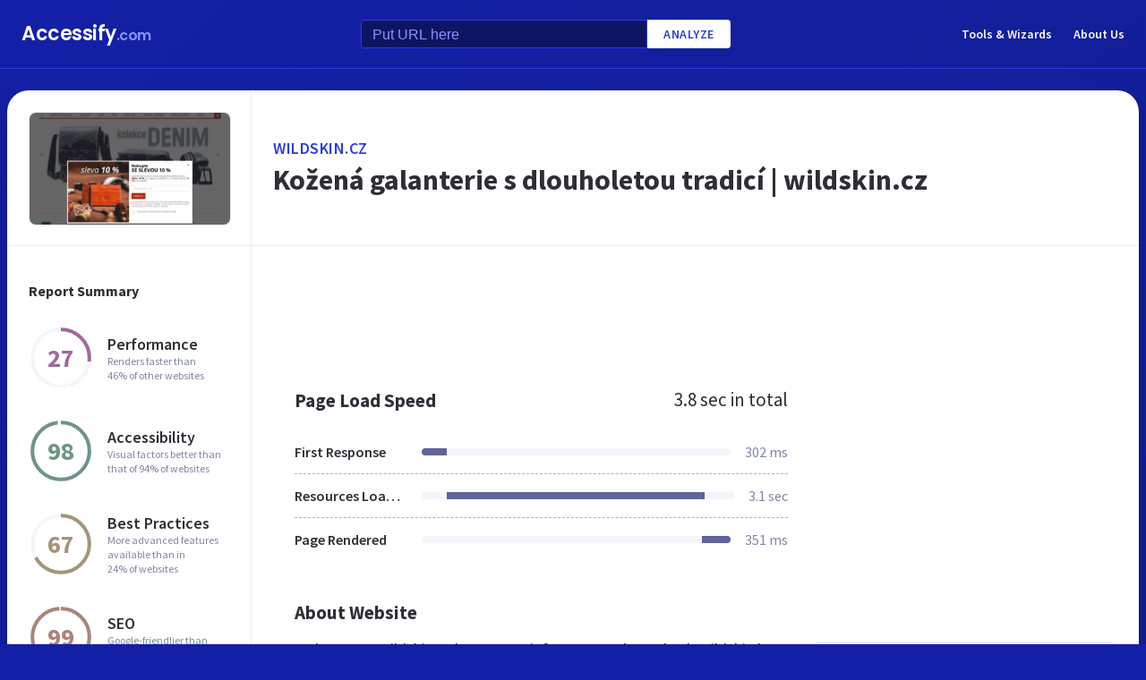

--- FILE ---
content_type: text/html; charset=utf-8
request_url: https://www.accessify.com/w/wildskin.cz
body_size: 27093
content:
<!DOCTYPE html>
<html lang="en">
	<head>
		<title>Access wildskin.cz. Kožená galanterie s dlouholetou tradicí | wildskin.cz</title>
		<meta name="description" content="Wildskin content, pages, accessibility, performance and more." />

		<meta charset="UTF-8">
		<meta http-equiv="Content-Type" content="text/html; charset=utf-8">
		<meta name="google-site-verification" content="k8JMpbfdSIWpekuT648FwAgJv8WS0IUDWEaDbAFEfdM" />
		<meta name="viewport" content="width=device-width, initial-scale=1.0">
		
		<link rel="preconnect" href="https://cdn.accessify.com">
		<link rel="dns-prefetch" href="https://cdn.accessify.com">
		<link rel="preconnect" href="https://pic.accessify.com">
		<link rel="dns-prefetch" href="https://pic.accessify.com">

		<link rel="preload" as="image" href="https://pic.accessify.com/thumbnails/320x245/w/wildskin.cz.png">

		<link rel="preconnect" href="https://fonts.googleapis.com" />
		<link rel="preconnect" href="https://fonts.gstatic.com" crossorigin />
		<link
			href="https://fonts.googleapis.com/css2?family=Courier+Prime:wght@400;700&family=Poppins:wght@600&family=Source+Sans+Pro:wght@400;600;700&display=swap"
			rel="stylesheet"
			as="style"
			media="print"
			onload="this.onload=null;this.media='all';"
		/>
		<noscript>
			<link
				href="https://fonts.googleapis.com/css2?family=Courier+Prime:wght@400;700&family=Poppins:wght@600&family=Source+Sans+Pro:wght@400;600;700&display=swap"
				rel="stylesheet"
				as="style"
			/>
		</noscript>

		<meta property="og:site_name" content="Accessify - Web accessibility tools and resources" />
<meta property="og:title" content="Access wildskin.cz. Kožená galanterie s dlouholetou tradicí | wildskin.cz" />
<meta property="og:description" content="Wildskin content, pages, accessibility, performance and more." />
<meta property="og:image" content="https://cdn.accessify.com/img/open-graph/accessify.com.png" />
<meta property="og:type" content="website">
<meta property="og:url" content="https://www.accessify.com/w/wildskin.cz">
		<link rel="icon" href="https://cdn.accessify.com/img/favicon-32x32.png" sizes="32x32">
<link rel="icon" href="https://cdn.accessify.com/img/favicon-16x16.png" sizes="16x16">
<link rel="shortcut icon" href="https://cdn.accessify.com/img/android-chrome-192x192.png" sizes="192x192">
<link rel="shortcut icon" href="https://cdn.accessify.com/img/android-chrome-512x512.png" sizes="512x512">
<link rel="apple-touch-icon" href="https://cdn.accessify.com/img/apple-touch-icon.png" sizes="180x180">

		<style>
			a,abbr,acronym,address,applet,article,aside,audio,b,big,blockquote,body,canvas,caption,center,cite,code,dd,del,details,dfn,div,dl,dt,em,embed,fieldset,figcaption,figure,footer,form,h1,h2,h3,h4,h5,h6,header,hgroup,html,i,iframe,img,ins,kbd,label,legend,li,mark,menu,nav,object,ol,output,p,pre,q,ruby,s,samp,section,small,span,strike,strong,sub,summary,sup,table,tbody,td,tfoot,th,thead,time,tr,tt,u,ul,var,video{margin:0;padding:0;border:0;font-size:100%;font:inherit;vertical-align:baseline}:focus{outline:0}article,aside,details,figcaption,figure,footer,header,hgroup,menu,nav,section{display:block}body{line-height:1}ol,ul{list-style:none}blockquote,q{quotes:none}blockquote:after,blockquote:before,q:after,q:before{content:"";content:none}table{border-collapse:collapse;border-spacing:0}input[type=search]::-webkit-search-cancel-button,input[type=search]::-webkit-search-decoration,input[type=search]::-webkit-search-results-button,input[type=search]::-webkit-search-results-decoration{-webkit-appearance:none;-moz-appearance:none}input[type=search]{-webkit-appearance:none;-moz-appearance:none;-webkit-box-sizing:content-box;box-sizing:content-box}textarea{overflow:auto;vertical-align:top;resize:vertical}audio,canvas,video{display:inline-block;max-width:100%}audio:not([controls]){display:none;height:0}[hidden]{display:none}html{font-size:100%;-webkit-text-size-adjust:100%;-ms-text-size-adjust:100%}a:focus{outline:0}a:active,a:hover{outline:0}img{border:0;-ms-interpolation-mode:bicubic}figure{margin:0}form{margin:0}fieldset{border:1px solid silver;margin:0 2px;padding:.35em .625em .75em}legend{border:0;padding:0;white-space:normal}button,input,select,textarea{font-size:100%;margin:0;vertical-align:baseline}button,input{line-height:normal}button,select{text-transform:none}button,html input[type=button],input[type=reset],input[type=submit]{-webkit-appearance:button;cursor:pointer}button[disabled],html input[disabled]{cursor:default}input[type=checkbox],input[type=radio]{-webkit-box-sizing:border-box;box-sizing:border-box;padding:0}input[type=search]{-webkit-appearance:textfield;-webkit-box-sizing:content-box;box-sizing:content-box}input[type=search]::-webkit-search-cancel-button,input[type=search]::-webkit-search-decoration{-webkit-appearance:none}button::-moz-focus-inner,input::-moz-focus-inner{border:0;padding:0}textarea{overflow:auto;vertical-align:top}table{border-collapse:collapse;border-spacing:0}button,input,select,textarea{color:#222}::-moz-selection{background:#b3d4fc;text-shadow:none}::selection{background:#b3d4fc;text-shadow:none}img{vertical-align:middle}fieldset{border:0;margin:0;padding:0}textarea{resize:vertical}.chromeframe{margin:.2em 0;background:#ccc;color:#000;padding:.2em 0}body{font-family:"Source Sans Pro",sans-serif;font-size:16px;color:#2e2e36;background-color:#1320a6;background-image:-o-linear-gradient(315deg,#1320a6 0,#0f1560 100%);background-image:linear-gradient(135deg,#1320a6 0,#0f1560 100%);background-repeat:no-repeat;background-size:cover;overflow-x:hidden;margin:0 auto}body.popup-show{overflow:hidden}body.modal-show{overflow:hidden}body.devs{background-color:#332e63;background-image:url(../../assets/img/dev/topBg.jpg),-o-linear-gradient(315deg,#300d46 0,#1e1052 100%);background-image:url(../../assets/img/dev/topBg.jpg),linear-gradient(135deg,#300d46 0,#1e1052 100%);background-size:contain}body.general{background-color:#332e63;background-image:url(../../assets/img/general/topBg.jpg),-o-linear-gradient(315deg,#300d46 0,#1e1052 100%);background-image:url(../../assets/img/general/topBg.jpg),linear-gradient(135deg,#300d46 0,#1e1052 100%);background-size:contain}.container{max-width:1300px;width:100%;-webkit-box-sizing:border-box;box-sizing:border-box;padding:0 16px;margin:0 auto}p{line-height:normal}button{cursor:pointer;padding:0}button:hover{opacity:.8}a{color:#fff;text-decoration:none}a:hover{opacity:.6}input{-webkit-box-sizing:border-box;box-sizing:border-box;padding:0;margin:0}button{border:none}.link{font-size:18px;font-weight:600;letter-spacing:.5px;line-height:24px;color:#2c3bdb;text-transform:uppercase;display:-webkit-box;display:-ms-flexbox;display:flex;-webkit-box-align:center;-ms-flex-align:center;align-items:center}.link__icon{width:24px;fill:#2c3bdb;margin-left:2px}.text_large{font-size:18px;line-height:28px}.hidden{height:0;width:0;position:absolute;opacity:0}.title{font-weight:700;letter-spacing:0}.title_white{color:#fff}.title_large{font-size:32px;line-height:1.25}.title_middle{font-size:21px;line-height:1.3}.title_normal{font-size:18px;line-height:1.3}.title_semibold{font-weight:600}.title_small{font-size:16px;line-height:1.5}.cirlce-chart{width:72px;height:72px;position:relative;background-size:contain}.cirlce-chart__value{font-size:28px;font-weight:700;position:absolute;top:50%;left:50%;-webkit-transform:translate(-50%,-50%);-ms-transform:translate(-50%,-50%);transform:translate(-50%,-50%)}.cirlce-chart__svg{position:absolute;top:0;right:0;bottom:0;left:0;height:100%;width:100%}.cirlce-chart__svg_large{top:-3px;left:-3px;right:-3px;bottom:-3px;width:calc(100% + 6px);height:calc(100% + 6px)}.cirlce-chart_small-orchid .cirlce-chart__value{color:#a3689c}.cirlce-chart_small-green .cirlce-chart__value{color:#6e9582}.cirlce-chart_small-red .cirlce-chart__value{color:#d96141}.cirlce-chart_large-green-light .cirlce-chart__value{color:#19a160}.cirlce-chart_small-green-light .cirlce-chart__value{color:#19a160}.cirlce-chart_small-yellow .cirlce-chart__value{color:#da981a}.cirlce-chart_small-brown-yellow .cirlce-chart__value{color:#a49579}.cirlce-chart_small-brown-red .cirlce-chart__value{color:#ab8479}.cirlce-chart_large-violet .cirlce-chart__value{color:#6915a4}.cirlce-chart_large-yellow .cirlce-chart__value{color:#a96f00}.cirlce-chart_large-blue .cirlce-chart__value{color:#2c3bdb}.card{border-radius:8px;background-color:#ecedff;padding:20px 24px}.card__title{font-weight:700;font-size:18px;line-height:24px;margin-bottom:20px}.card__title_large{font-size:21px;line-height:28px;margin-bottom:16px}.card__title_small{font-size:18px;line-height:24px}.card__text_large{color:#424248;line-height:24px}.card__text_small{color:#7f86a3;font-size:12px;line-height:20px}.card__chart-container{display:-webkit-box;display:-ms-flexbox;display:flex;-webkit-box-align:center;-ms-flex-align:center;align-items:center;-webkit-box-pack:justify;-ms-flex-pack:justify;justify-content:space-between;margin-bottom:12px}.card__chart-container .cirlce-chart{width:96px;height:96px;-ms-flex-negative:0;flex-shrink:0;background-color:#fff;border-radius:50%}.card__chart-container .card-chart-value{color:#424248;font-size:18px;letter-spacing:0;line-height:24px;margin-left:10px}.card__list{margin-bottom:13px}.card__list-item{display:-webkit-box;display:-ms-flexbox;display:flex;-webkit-box-align:center;-ms-flex-align:center;align-items:center;-webkit-box-pack:justify;-ms-flex-pack:justify;justify-content:space-between;border-bottom:1px dashed #aeb0c7;padding:8px 0}.card__list-item:last-child{border:none}.card__list-item-title{color:#424248;font-weight:600;line-height:24px;white-space:nowrap;overflow:hidden;-o-text-overflow:ellipsis;text-overflow:ellipsis;padding-right:10px}.card__list-item-value{color:#424248;line-height:24px;-ms-flex-negative:0;flex-shrink:0}.card__link{color:#2c3bdb;font-family:"Source Sans Pro",sans-serif;font-weight:600;font-size:14px;letter-spacing:.5px;line-height:24px;text-transform:uppercase}.chart_blur{position:relative}.chart_blur::after{content:"";position:absolute;left:0;bottom:0;width:100%;height:144px;background-image:-webkit-gradient(linear,left bottom,left top,from(white),to(rgba(255,255,255,0)));background-image:-o-linear-gradient(bottom,#fff,rgba(255,255,255,0));background-image:linear-gradient(to top,#fff,rgba(255,255,255,0))}.chart__header{display:-webkit-box;display:-ms-flexbox;display:flex;-webkit-box-align:center;-ms-flex-align:center;align-items:center;-webkit-box-pack:justify;-ms-flex-pack:justify;justify-content:space-between;margin-bottom:20px}.chart__total{color:#2e2e36;font-size:21px;line-height:28px}.chart__container_large .chart__description-name,.chart__container_large .chart__item-title{width:230px;padding-right:20px;-webkit-box-sizing:border-box;box-sizing:border-box}.chart__container_large .chart__item-value{width:67px}.chart__container_large .chart__item-result{margin-left:0;margin-right:24px}.chart__description{text-transform:uppercase;display:-webkit-box;display:-ms-flexbox;display:flex;-webkit-box-align:center;-ms-flex-align:center;align-items:center;border-bottom:1px solid #aeb0c7;padding:16px 0}.chart__description-text{font-family:"Source Sans Pro",sans-serif;font-weight:600;font-size:14px;color:#7f86a3;line-height:16px;letter-spacing:.5px}.chart__description-value,.chart__item-value{-webkit-box-flex:1;-ms-flex-positive:1;flex-grow:1}.chart__description-score,.chart__item-score{-ms-flex-negative:0;flex-shrink:0;width:56px;margin-left:6px}.chart__description-weighting,.chart__item-weighting{-ms-flex-negative:0;flex-shrink:0;width:75px;margin-left:32px}.chart__item-score,.chart__item-weighting{color:#7f86a3;display:-webkit-box;display:-ms-flexbox;display:flex;-webkit-box-align:center;-ms-flex-align:center;align-items:center;-webkit-box-pack:end;-ms-flex-pack:end;justify-content:flex-end}.chart__item{display:-webkit-box;display:-ms-flexbox;display:flex;-webkit-box-pack:justify;-ms-flex-pack:justify;justify-content:space-between;-webkit-box-align:center;-ms-flex-align:center;align-items:center;border-bottom:1px dashed #aeb0c7;padding:12px 0}.chart__item:last-child{border:none}.chart__item-title{width:126px;-ms-flex-negative:0;flex-shrink:0;white-space:nowrap;overflow:hidden;-o-text-overflow:ellipsis;text-overflow:ellipsis}.chart__item-value-title{display:none}.chart__item-result{height:8px;border-radius:4px;width:100%;background-color:#f4f6fb;position:relative;overflow:hidden;margin:0 16px}.chart__item-result-score{position:absolute;top:0;width:50%;height:100%;background-color:#606498}.chart__item-result-score_green{background-color:#29e28a}.chart__item-result-score_violet{background-color:#9828e7}.chart__item-result-score_yellow{background-color:#ffc24d}.chart__item-result-score_blue{background-color:#4353ff}.chart__item-result-score_red{background-color:#ff3c92}.chart__item-result-score_1{width:20%;left:0}.chart__item-result-score_2{width:20%;left:20%}.chart__item-result-score_3{width:20%;left:40%}.chart__item-result-score_4{width:20%;left:60%}.chart__item-value{color:#7f86a3;line-height:24px;-ms-flex-negative:0;flex-shrink:0}.chart__item-value_width{width:56px;display:-webkit-box;display:-ms-flexbox;display:flex;-webkit-box-pack:end;-ms-flex-pack:end;justify-content:flex-end;white-space:nowrap;overflow:hidden;-o-text-overflow:ellipsis;text-overflow:ellipsis}.chart__item-tooltip{position:absolute;left:21px;top:-64px;height:48px;width:310px;border-radius:4px;background-color:#fff;-webkit-box-shadow:0 8px 12px -4px rgba(3,8,56,.18),0 0 12px 0 rgba(3,8,56,.1);box-shadow:0 8px 12px -4px rgba(3,8,56,.18),0 0 12px 0 rgba(3,8,56,.1);padding:8px;-webkit-box-sizing:border-box;box-sizing:border-box;display:none}.chart__item-tooltip-values{display:-webkit-box;display:-ms-flexbox;display:flex;-webkit-box-align:center;-ms-flex-align:center;align-items:center}.chart__item-tooltip-value{color:#424248;font-size:14px;margin-right:8px}.chart__item-tooltip-value span{font-weight:600}.chart__item-tooltip-link p{color:#8b8eae;font-size:14px;overflow:hidden;white-space:nowrap;-o-text-overflow:ellipsis;text-overflow:ellipsis}.chart__list{display:-webkit-box;display:-ms-flexbox;display:flex;padding-top:14px;padding-left:212px}.chart__list-item{font-family:"Source Sans Pro",sans-serif;font-weight:600;color:#424248;font-size:14px;letter-spacing:0;line-height:20px;position:relative;padding-left:16px;margin-right:28px}.chart__list-item_green::after{background-color:#29e28a}.chart__list-item_violet::after{background-color:#9828e7}.chart__list-item_yellow::after{background-color:#ffc24d}.chart__list-item_blue::after{background-color:#4353ff}.chart__list-item::after{content:"";display:block;position:absolute;top:50%;left:0;-webkit-transform:translateY(-50%);-ms-transform:translateY(-50%);transform:translateY(-50%);width:12px;height:12px;border-radius:50%}.chart__list-item:last-child{margin-right:0}.impact{display:-webkit-box;display:-ms-flexbox;display:flex;-webkit-box-align:start;-ms-flex-align:start;align-items:flex-start;margin-bottom:16px}.impact:last-child{margin-bottom:0}.impact__header{display:-webkit-box;display:-ms-flexbox;display:flex;-webkit-box-align:center;-ms-flex-align:center;align-items:center;border-bottom:1px solid #aeb0c7;height:61px}.impact__header-name{font-family:"Source Sans Pro",sans-serif;font-weight:600;color:#2e2e36;font-size:18px;line-height:24px;width:310px;-webkit-box-sizing:border-box;box-sizing:border-box;padding-right:16px}.impact__header-issue,.impact__header-value{color:#7f86a3;font-family:"Source Sans Pro",sans-serif;font-weight:600;font-size:14px;letter-spacing:.5px;line-height:16px;text-transform:uppercase}.impact__header-value{text-align:center;width:74px;margin-right:24px}.impact__header-issue{-webkit-box-flex:1;-ms-flex-positive:1;flex-grow:1}.impact__body{display:-webkit-box;display:-ms-flexbox;display:flex;-webkit-box-orient:vertical;-webkit-box-direction:normal;-ms-flex-direction:column;flex-direction:column}.impact__body_value{-webkit-box-flex:1;-ms-flex-positive:1;flex-grow:1}.impact__description-container{width:310px;-webkit-box-sizing:border-box;box-sizing:border-box;-ms-flex-negative:0;flex-shrink:0;padding-top:20px;padding-right:16px}.impact__description{color:#7f86a3;font-size:14px;letter-spacing:0;line-height:20px}.impact__content{-webkit-box-flex:1;-ms-flex-positive:1;flex-grow:1}.impact__item{border-bottom:1px dashed #aeb0c7;display:-webkit-box;display:-ms-flexbox;display:flex;-webkit-box-align:center;-ms-flex-align:center;align-items:center;padding-top:12px;padding-bottom:12px}.impact__item:last-child{border:none}.impact__item-value{font-family:"Source Sans Pro",sans-serif;font-weight:600;color:#fff;font-size:14px;letter-spacing:0;line-height:20px;height:24px;width:74px;border-radius:12px;display:-webkit-box;display:-ms-flexbox;display:flex;-webkit-box-align:center;-ms-flex-align:center;align-items:center;-webkit-box-pack:center;-ms-flex-pack:center;justify-content:center;margin-right:24px}.impact__item-value_red{background-color:#c8226b}.impact__item-value_yellow{background-color:#da981a}.impact__item-value_green{background-color:#19a160}.impact__item-issue{-webkit-box-flex:1;-ms-flex-positive:1;flex-grow:1}#accessify-badge{font-family:Ubuntu,sans-serif!important;font-weight:500!important;color:#fff!important;width:150px!important;height:140px!important;text-align:center!important;display:-webkit-box!important;display:-ms-flexbox!important;display:flex!important;-webkit-box-orient:vertical!important;-webkit-box-direction:normal!important;-ms-flex-direction:column!important;flex-direction:column!important;-webkit-box-align:center!important;-ms-flex-align:center!important;align-items:center!important;position:relative!important;background-size:contain!important;background-repeat:no-repeat!important;background-position:top center!important;background-image:url("data:image/svg+xml,%3Csvg xmlns='http://www.w3.org/2000/svg' viewBox='0 0 149.95 136.21'%3E%3ClinearGradient id='SVGID_1_' gradientUnits='userSpaceOnUse' x1='0' y1='68.1052' x2='149.9544' y2='68.1052'%3E%3Cstop offset='0' style='stop-color:%23F33E99'/%3E%3Cstop offset='1' style='stop-color:%234653FD'/%3E%3C/linearGradient%3E%3Cpath fill='url(%23SVGID_1_)' d='M149.95,64.03h-12.97V18.09h-5v45.94H18.03l0-55.16h-3.2l0,0h3.2c0-2.14,1.74-3.88,3.88-3.88h97.01V0H21.91 c-3.86,0-7.14,2.47-8.36,5.92L0.03,19.44l2.12,2.12l10.88-10.88l0,9.68l-13,13l2.12,2.12L13.03,24.6l0,9.85l-13,13l2.12,2.12 l10.88-10.88l0,12.34l-13,13H0v16h11.36L0.03,91.37l2.12,2.12l10.88-10.88v9.9l-13,13l2.12,2.12l10.88-10.88v9.63l-13,13l2.12,2.12 l10.88-10.88v3.67c0,1.92,0.62,3.7,1.67,5.16L0.07,134.08l2.12,2.12l14.63-14.63c1.44,1.01,3.19,1.61,5.08,1.61h3.99l-10.91,10.91 l2.12,2.12l13.03-13.03h9.74l-10.91,10.91l2.12,2.12l13.03-13.03h10.6l-10.91,10.91l2.12,2.12l13.03-13.03h9.93l-10.91,10.91 l2.12,2.12l13.03-13.03h10.7l-10.91,10.91l2.12,2.12l13.03-13.03h9.72L86.9,134.09l2.12,2.12l13.03-13.03h9.79l-10.91,10.91 l2.12,2.12l13.03-13.03h10.71l-10.91,10.91l2.12,2.12l13.9-13.9c3-1.43,5.08-4.48,5.08-8.01V80.03h12.97V64.03z M13.03,55.27v8.76 H4.27L13.03,55.27z M131.98,114.3c0,2.14-1.74,3.88-3.88,3.88H21.91c-2.14,0-3.88-1.74-3.88-3.88l0-34.27h113.95V114.3z'/%3E%3Cg%3E%3Crect x='123.91' fill='%23F33E99' width='13.06' height='5'/%3E%3Crect x='131.98' y='0' fill='%23F33E99' width='5' height='13.07'/%3E%3C/g%3E%3C/svg%3E%0A");-webkit-box-sizing:border-box!important;box-sizing:border-box!important;padding:12px 24px 0!important}#accessify-badge p{margin:0!important}#accessify-badge .accessify-badge__header{position:relative!important;z-index:10!important;padding:0!important}#accessify-badge .accessify-badge__header-text{font-size:14px!important;font-weight:700!important;color:#f33e99!important;background:#f33e99!important;background-image:-webkit-gradient(linear,left top,right top,color-stop(0,#f33e99),to(#4653fd))!important;background-image:-o-linear-gradient(left,#f33e99 0,#4653fd 100%)!important;background-image:linear-gradient(90deg,#f33e99 0,#4653fd 100%)!important;background-size:100%!important;-webkit-background-clip:text!important;-moz-background-clip:text!important;-webkit-text-fill-color:transparent!important;-moz-text-fill-color:transparent!important;text-transform:uppercase!important;text-align:left!important;line-height:16px!important;float:none!important;padding:0!important;position:relative!important;left:1px!important;letter-spacing:-.2px!important;margin:0!important;margin-bottom:3px!important}#accessify-badge .accessify-badge__tag{height:16px!important;width:calc(100% + 26px)!important;display:-webkit-box!important;display:-ms-flexbox!important;display:flex!important;-webkit-box-align:center!important;-ms-flex-align:center!important;align-items:center!important;position:relative!important;z-index:10!important;-ms-flex-negative:0!important;flex-shrink:0!important;padding:0 2px!important}#accessify-badge .accessify-badge__tag-text{font-size:10px!important;font-weight:500!important;color:#fff!important;cursor:pointer!important;white-space:nowrap!important;overflow:hidden!important;width:100%!important;float:none!important;-o-text-overflow:ellipsis!important;text-overflow:ellipsis!important;line-height:initial!important;text-decoration:none!important;padding:0 0!important}#accessify-badge .accessify-badge__footer{position:relative!important;z-index:10!important;width:100%!important;display:-webkit-box!important;display:-ms-flexbox!important;display:flex!important;-webkit-box-pack:end!important;-ms-flex-pack:end!important;justify-content:flex-end!important;padding-top:8px!important}#accessify-badge .accessify-badge__footer-text{font-size:11px!important;font-weight:500!important;color:#323232!important;line-height:1!important;float:none!important;text-align:right!important;max-width:80%!important;padding:0!important;margin:0!important}#accessify-badge .accessify-badge__footer-link{font-size:11px!important;cursor:pointer!important;color:#4653fd!important;text-decoration:underline!important;line-height:initial!important;display:inline-block!important;float:none!important}#accessify-badge .accessify-badge__date{font-size:11px!important;font-weight:500!important;color:#323232!important;-webkit-box-flex:1!important;-ms-flex-positive:1!important;flex-grow:1!important;display:-webkit-box!important;display:-ms-flexbox!important;display:flex!important;-webkit-box-align:end!important;-ms-flex-align:end!important;align-items:flex-end!important;line-height:1!important;text-align:center!important;float:none!important;position:absolute!important;bottom:36px!important;left:18px!important;-webkit-transform:rotate(-90deg)!important;-ms-transform:rotate(-90deg)!important;transform:rotate(-90deg)!important;letter-spacing:-.5px!important}.header{border-bottom:1px solid #2c3bdb;padding-top:16px;padding-bottom:16px;margin-bottom:24px}.header_mob{position:fixed;top:0;right:0;bottom:0;left:0;background-color:rgba(10,10,10,.8);z-index:15}.header_mob+.wrapper{padding-top:64px}.header__links{display:-webkit-box;display:-ms-flexbox;display:flex;-webkit-box-align:center;-ms-flex-align:center;align-items:center}.header__link{font-family:"Source Sans Pro",sans-serif;font-weight:600;font-size:14px;line-height:2;margin-left:24px}.header__container{display:-webkit-box;display:-ms-flexbox;display:flex;-webkit-box-pack:justify;-ms-flex-pack:justify;justify-content:space-between;-webkit-box-align:center;-ms-flex-align:center;align-items:center}.header .container{padding-left:24px;padding-right:24px}.logo{font-family:Poppins,sans-serif;font-weight:600;font-size:22px;line-height:2;letter-spacing:-.5px}.logo__extension{font-size:16px;color:#8a94ff}.search{display:-webkit-box;display:-ms-flexbox;display:flex;-webkit-box-align:center;-ms-flex-align:center;align-items:center}.search__input{color:#8a94ff;line-height:24px;-webkit-box-sizing:border-box;box-sizing:border-box;height:32px;width:320px;background-color:#0d1562;border:1px solid #2c3bdb;border-radius:4px 0 0 4px;padding:6px 12px 5px}.search__input_small{width:254px}.search__input::-webkit-input-placeholder{color:#8a94ff}.search__input::-moz-placeholder{color:#8a94ff}.search__input:-ms-input-placeholder{color:#8a94ff}.search__input::-ms-input-placeholder{color:#8a94ff}.search__input::placeholder{color:#8a94ff}.search__btn{font-family:"Source Sans Pro",sans-serif;font-size:14px;font-weight:600;color:#2c3bdb;text-transform:uppercase;letter-spacing:.5px;height:32px;background-color:#fff;border-radius:0 4px 4px 0;padding:0 18px}.wrapper{overflow:hidden;padding:0 8px}.wrapper__container{display:-webkit-box;display:-ms-flexbox;display:flex;border-radius:24px;background-color:#fff;-webkit-box-shadow:0 16px 24px -8px rgba(3,8,56,.23),0 0 24px 0 rgba(3,8,56,.12);box-shadow:0 16px 24px -8px rgba(3,8,56,.23),0 0 24px 0 rgba(3,8,56,.12);padding:0;margin-bottom:24px}.wrapper__container_column{-webkit-box-orient:vertical;-webkit-box-direction:normal;-ms-flex-direction:column;flex-direction:column}.wrapper__main{-webkit-box-flex:1;-ms-flex-positive:1;flex-grow:1}.wrapper__header-link{font-size:18px;font-weight:600;color:#2c3bdb;text-transform:uppercase;letter-spacing:.5px;line-height:24px;margin-bottom:3px}.wrapper__header{display:-webkit-box;display:-ms-flexbox;display:flex;-webkit-box-pack:justify;-ms-flex-pack:justify;justify-content:space-between;height:104px;width:100%;border-bottom:1px solid #ebedf4;-webkit-box-sizing:border-box;box-sizing:border-box;padding:32px 30px}.wrapper__header-score{display:-webkit-box;display:-ms-flexbox;display:flex;-webkit-box-align:center;-ms-flex-align:center;align-items:center}.wrapper__header-score-value{font-size:24px;letter-spacing:0;line-height:40px;margin-right:16px}.wrapper__sidebar{-ms-flex-negative:0;flex-shrink:0;border-right:1px solid #ebedf4;max-width:272px;width:100%}.wrapper__sidebar-header{height:174px;border-bottom:1px solid #ebedf4;-webkit-box-sizing:border-box;box-sizing:border-box;padding:24px}.wrapper__sidebar-header-img{width:100%;height:100%;border:1px solid #ebedf4;border-radius:8px;-o-object-fit:cover;object-fit:cover;-o-object-position:center;object-position:center}.wrapper__sidebar-info{padding:38px 24px}.wrapper__sidebar-title{margin-bottom:27px}.wrapper__sidebar-item{display:-webkit-box;display:-ms-flexbox;display:flex;-webkit-box-align:center;-ms-flex-align:center;align-items:center;margin-bottom:32px}.wrapper__sidebar-item-content{margin-left:16px}.wrapper__sidebar-item-text{font-size:12px;color:#7f86a3;letter-spacing:0;line-height:16px}.wrapper__block{padding:40px}.wr-summary__container{padding:24px}.wr-summary__content{display:-webkit-box;display:-ms-flexbox;display:flex;margin-top:24px}.wr-summary__content_left{-webkit-box-flex:1;-ms-flex-positive:1;flex-grow:1;margin-right:28px}.wr-summary__content_right{width:340px;-ms-flex-negative:0;flex-shrink:0}.wr-summary__content_right .ad-container{margin-bottom:24px}.wr-summary .wrapper__container{padding:0}.wr-summary .wrapper__header{display:-webkit-box;display:-ms-flexbox;display:flex;-webkit-box-orient:vertical;-webkit-box-direction:normal;-ms-flex-direction:column;flex-direction:column;-webkit-box-pack:center;-ms-flex-pack:center;justify-content:center;height:174px;padding:10px 24px}.wr-summary .wrapper__header .title_large{overflow:hidden;-o-text-overflow:ellipsis;text-overflow:ellipsis;display:-moz-box;display:-webkit-box;-webkit-line-clamp:3;-webkit-box-orient:vertical;line-clamp:3;box-orient:vertical}.wr-summary .wrapper__title{font-size:32px;font-weight:700;letter-spacing:0;line-height:40px}.ad-container{width:100%}.ad-container_small{height:90px}.ad-container_large{height:280px}.ad-container_mob{display:none}.cards-container{display:-webkit-box;display:-ms-flexbox;display:flex;-webkit-box-pack:start;-ms-flex-pack:start;justify-content:flex-start;-webkit-column-gap:1%;-moz-column-gap:1%;column-gap:1%;margin-bottom:50px}.cards-container .card{width:24%;padding:26px 20px;-webkit-box-sizing:border-box;box-sizing:border-box;padding:26px 20px}.block-equal{display:-webkit-box;display:-ms-flexbox;display:flex}.block-equal_part1,.block-equal_part2{width:50%;padding:20px 0 0 0}.block-equal_part1{padding-right:24px}.block-equal_part2{padding-left:24px}.language-block__item{border-bottom:1px dashed #aeb0c7;display:-webkit-box;display:-ms-flexbox;display:flex;-webkit-box-align:center;-ms-flex-align:center;align-items:center;-webkit-box-pack:justify;-ms-flex-pack:justify;justify-content:space-between;padding-top:12px;padding-bottom:12px}.language-block__item:last-child{border:none}.language-block__value{display:-webkit-box;display:-ms-flexbox;display:flex;-webkit-box-align:center;-ms-flex-align:center;align-items:center;-ms-flex-negative:0;flex-shrink:0}.language-block__flag{margin-left:16px}.language-block__flag-image{width:20px}.language-block__code{font-family:"Courier Prime",monospace;font-weight:700;color:#606498;line-height:24px;margin-left:16px}.language-block__title{font-weight:600}.footer{background-color:rgba(10,10,10,.4);padding-top:52px;padding-bottom:66px}.footer .container{padding:0 40px}.footer__top{border-bottom:1px solid #0d1562;padding-bottom:30px}.footer__top .container{display:-webkit-box;display:-ms-flexbox;display:flex}.footer__nav{display:-webkit-box;display:-ms-flexbox;display:flex;-ms-flex-wrap:wrap;flex-wrap:wrap;-webkit-column-gap:24px;-moz-column-gap:24px;column-gap:24px;max-width:400px}.footer__middle{margin-bottom:42px}.footer__middle .container{display:-webkit-box;display:-ms-flexbox;display:flex;-webkit-box-pack:justify;-ms-flex-pack:justify;justify-content:space-between}.footer__middle-content{display:-webkit-box;display:-ms-flexbox;display:flex}.footer__bottom .container{display:-webkit-box;display:-ms-flexbox;display:flex;-webkit-box-align:center;-ms-flex-align:center;align-items:center}.footer__nav-link{font-family:"Source Sans Pro",sans-serif;font-weight:600;color:#8a94ff;line-height:32px}.footer__copyright{color:#4353ff;font-size:14px;line-height:20px;margin-left:24px}.footer .logo{font-size:16px}.footer .logo__extension{font-size:12px}.search-container{margin-left:32px}.search-container__title{margin-bottom:16px}.social-container__title{margin-bottom:16px}.social-container__list{display:-webkit-box;display:-ms-flexbox;display:flex}.social-container__link{display:-webkit-box;display:-ms-flexbox;display:flex;-webkit-box-align:center;-ms-flex-align:center;align-items:center;-webkit-box-pack:center;-ms-flex-pack:center;justify-content:center;width:32px;height:32px;border-radius:50%;margin-right:12px}.social-container__link:last-child{margin-right:0}.social-container__link_blue{background-color:#78cdf0}.social-container__link_red{background-color:#eb5755}.social-container__link_blue-dark{background-color:#537bbd}.social-container__link_grey{background-color:#4c4c4b}.social-container__link_orange{background-color:#f58261}.social-container__icon{fill:#fff;height:16px}.recently-websites{max-width:602px;margin-right:32px}.recently-websites .title{margin-bottom:40px}.recently-websites__list{display:grid;width:100%;grid-template-columns:repeat(3,1fr);grid-auto-flow:row;gap:24px}.recently-websites__link{height:104px;width:184px;border-radius:8px;background-color:#fff;-webkit-box-shadow:0 5px 10px -2px rgba(3,8,56,.12),0 0 14px 0 rgba(3,8,56,.04);box-shadow:0 5px 10px -2px rgba(3,8,56,.12),0 0 14px 0 rgba(3,8,56,.04);overflow:hidden}.recently-websites__screen{width:100%;height:100%;-o-object-fit:cover;object-fit:cover;-o-object-position:top left;object-position:top left}.popular-websites{-webkit-box-flex:1;-ms-flex-positive:1;flex-grow:1}.popular-websites .title{margin-bottom:20px}.popular-websites__lists{display:-webkit-box;display:-ms-flexbox;display:flex;-webkit-column-gap:20px;-moz-column-gap:20px;column-gap:20px}.popular-websites__list{-webkit-box-flex:1;-ms-flex-positive:1;flex-grow:1;width:50%}.popular-websites__item{border-bottom:1px dashed #2c3bdb;padding-top:12px;padding-bottom:12px}.popular-websites__item:last-child{border:none}.popular-websites__link{font-family:"Source Sans Pro",sans-serif;font-weight:600;color:#8a94ff;line-height:24px;white-space:nowrap;overflow:hidden;-o-text-overflow:ellipsis;text-overflow:ellipsis;display:block}.wr-dev{padding:24px 0 48px}.wr-dev__container{position:relative;max-width:968px}.wr-dev__bg{position:absolute;top:50%;left:50%;-webkit-transform:translate(-50%,-50%);-ms-transform:translate(-50%,-50%);transform:translate(-50%,-50%);border-radius:10px;z-index:-5}.award{position:relative;max-width:460px;height:650px;border-radius:32px;background-color:#fff;-webkit-box-shadow:0 8px 12px -4px rgba(3,8,56,.18),0 0 12px 0 rgba(3,8,56,.1);box-shadow:0 8px 12px -4px rgba(3,8,56,.18),0 0 12px 0 rgba(3,8,56,.1);-webkit-box-sizing:border-box;box-sizing:border-box;display:-webkit-box;display:-ms-flexbox;display:flex;-webkit-box-orient:vertical;-webkit-box-direction:normal;-ms-flex-direction:column;flex-direction:column;padding:26px 40px}.award__header{display:-webkit-box;display:-ms-flexbox;display:flex;-webkit-box-orient:vertical;-webkit-box-direction:normal;-ms-flex-direction:column;flex-direction:column}.award__header-text{color:#424248;font-size:18px;line-height:1.6}.award__title{font-family:"Source Sans Pro",sans-serif;font-weight:600;font-size:40px;line-height:1.2;margin-bottom:5px}.award__link{color:#2c3bdb;font-family:"Source Sans Pro",sans-serif;font-weight:600;font-size:24px;overflow:hidden;white-space:nowrap;-o-text-overflow:ellipsis;text-overflow:ellipsis;line-height:1.2;margin-bottom:21px}.award__widget{-webkit-box-flex:1;-ms-flex-positive:1;flex-grow:1;display:-webkit-box;display:-ms-flexbox;display:flex;-webkit-box-align:center;-ms-flex-align:center;align-items:center;-webkit-box-pack:center;-ms-flex-pack:center;justify-content:center}.award__footer{display:-webkit-box;display:-ms-flexbox;display:flex;-webkit-box-orient:vertical;-webkit-box-direction:normal;-ms-flex-direction:column;flex-direction:column}.award__footer-text{color:#424248;font-size:14px;line-height:20px;display:-webkit-box;display:-ms-flexbox;display:flex;-webkit-box-align:center;-ms-flex-align:center;align-items:center;-webkit-box-pack:center;-ms-flex-pack:center;justify-content:center}.award__btn{color:#fffF;font-family:"Source Sans Pro",sans-serif;font-weight:600;font-size:18px;letter-spacing:.5px;line-height:24px;height:48px;width:100%;border-radius:10px;text-transform:uppercase;background-color:#c8226b;margin-bottom:16px}.award__icon-star{width:16px;height:16px;margin-left:5px}.award__badge{display:-webkit-box;display:-ms-flexbox;display:flex;-webkit-box-align:center;-ms-flex-align:center;align-items:center;position:absolute;bottom:10px;left:calc(100% + 28px);width:100%}.award__badge-icon{width:25px;margin-right:12px}.award__badge-text{color:#fff;font-size:18px;line-height:28px;text-transform:capitalize}.award_small{position:absolute;top:33px;right:0;height:396px;width:256px;border-radius:8px;padding:0}.award_small .award__header{display:-webkit-box;display:-ms-flexbox;display:flex;-webkit-box-align:center;-ms-flex-align:center;align-items:center;-webkit-box-pack:center;-ms-flex-pack:center;justify-content:center;height:72px;border-bottom:1px solid #ebedf4;-webkit-box-sizing:border-box;box-sizing:border-box;padding:0 10px}.award_small .award__title{color:#2e2e36;font-size:24px;text-align:center;margin:0}.award_small .award__widget{-webkit-box-orient:vertical;-webkit-box-direction:normal;-ms-flex-direction:column;flex-direction:column;-webkit-box-pack:start;-ms-flex-pack:start;justify-content:flex-start;text-align:center;padding:0 24px;margin:0}.award_small .award__widget h3{color:#424248;font-size:16px;font-weight:700;letter-spacing:0;line-height:20px;margin-bottom:8px}.award_small .award__widget p{color:#424248;font-size:14px;line-height:20px}.award_small #accessify-badge{-webkit-transform:scale(.65);-ms-transform:scale(.65);transform:scale(.65)}.award_small .award__footer{display:-webkit-box;display:-ms-flexbox;display:flex;-webkit-box-align:center;-ms-flex-align:center;align-items:center;-webkit-box-pack:center;-ms-flex-pack:center;justify-content:center;height:72px;border-top:1px solid #ebedf4;-webkit-box-sizing:border-box;box-sizing:border-box;padding:0 10px}.award_small .award__btn{font-size:14px;letter-spacing:.5px;border-radius:6px;height:32px;width:176px;margin:0 auto}.award__container{position:absolute;top:0;left:50%;-webkit-transform:translateX(-50%);-ms-transform:translateX(-50%);transform:translateX(-50%);width:100%}.btn{color:#fff;font-family:"Source Sans Pro",sans-serif;font-weight:600;font-size:14px;letter-spacing:.5px;text-transform:uppercase;height:32px;background-color:#2c3bdb;border-radius:4px;display:-webkit-inline-box;display:-ms-inline-flexbox;display:inline-flex;-webkit-box-align:center;-ms-flex-align:center;align-items:center;-webkit-box-pack:center;-ms-flex-pack:center;justify-content:center;padding:0 20px}.btn-show-popup{position:absolute;left:50%;-webkit-transform:translateX(-50%);-ms-transform:translateX(-50%);transform:translateX(-50%);bottom:56px;white-space:nowrap;z-index:10}.btn-menu{display:none;background:0 0;width:32px;height:32px;position:absolute;right:24px;top:16px;padding:4px}.btn-menu div{position:relative;top:0;height:4px;background-color:#fff;margin-bottom:4px;-webkit-transition:.3s ease;-o-transition:.3s ease;transition:.3s ease;border-radius:1px}.btn-menu div:first-child{-webkit-transform-origin:0;-ms-transform-origin:0;transform-origin:0}.btn-menu div:last-child{margin-bottom:0;-webkit-transform-origin:24px;-ms-transform-origin:24px;transform-origin:24px}.btn-menu div:nth-child(2){right:0;width:24px}.btn-menu_show div{height:8px;margin-bottom:4px;border-radius:2px}.btn-menu_show div:first-child{top:-2px;left:2px;-webkit-transform:rotateZ(45deg);-ms-transform:rotate(45deg);transform:rotateZ(45deg)}.btn-menu_show div:last-child{top:-6px;left:-2px;-webkit-transform:rotateZ(45deg);-ms-transform:rotate(45deg);transform:rotateZ(45deg)}.btn-menu_show div:nth-child(2){width:28px;top:-4px;right:2px;-webkit-transform:rotateZ(-45deg);-ms-transform:rotate(-45deg);transform:rotateZ(-45deg)}.modal-container{background-color:rgba(10,10,10,.8);position:fixed;top:0;left:0;right:0;bottom:0;-webkit-box-align:center;-ms-flex-align:center;align-items:center;-webkit-box-pack:center;-ms-flex-pack:center;justify-content:center;-webkit-box-sizing:border-box;box-sizing:border-box;padding:24px 48px;display:none;z-index:15;overflow:auto}.modal-container_show{display:-webkit-box;display:-ms-flexbox;display:flex}.modal-container_award .modal__body{position:relative;padding:0;padding-left:54px;overflow:hidden}.modal{display:-webkit-box;display:-ms-flexbox;display:flex;-webkit-box-orient:vertical;-webkit-box-direction:normal;-ms-flex-direction:column;flex-direction:column;width:100%;height:100%;position:relative;border:1px solid #ebedf4;border-radius:8px;background-color:#fff;-webkit-box-shadow:0 8px 12px -4px rgba(3,8,56,.18),0 0 12px 0 rgba(3,8,56,.1);box-shadow:0 8px 12px -4px rgba(3,8,56,.18),0 0 12px 0 rgba(3,8,56,.1)}.modal__header{display:-webkit-box;display:-ms-flexbox;display:flex;-webkit-box-align:center;-ms-flex-align:center;align-items:center;-webkit-box-pack:justify;-ms-flex-pack:justify;justify-content:space-between;-webkit-box-shadow:0 3px 5px -2px rgba(3,8,56,.04),0 0 8px 0 rgba(3,8,56,.04);box-shadow:0 3px 5px -2px rgba(3,8,56,.04),0 0 8px 0 rgba(3,8,56,.04);padding:20px 24px}.modal__header .title{font-size:21px}.modal__subheader{-webkit-box-shadow:0 3px 5px -2px rgba(3,8,56,.04),0 0 8px 0 rgba(3,8,56,.04);box-shadow:0 3px 5px -2px rgba(3,8,56,.04),0 0 8px 0 rgba(3,8,56,.04);padding:14px 24px;display:-webkit-box;display:-ms-flexbox;display:flex;-webkit-box-align:center;-ms-flex-align:center;align-items:center;-webkit-box-pack:justify;-ms-flex-pack:justify;justify-content:space-between;position:relative;z-index:1}.modal__subheader .modal__title{color:#343434;font-size:18px;font-weight:600;line-height:23px}.modal__subheader p{color:#7e8ba4;font-size:14px;line-height:18px}.modal__btn-close{background:0 0;width:32px;height:32px;padding:4px}.modal__btn-close div{position:relative;top:0;height:8px;background-color:#424248;margin-bottom:4px;border-radius:2px}.modal__btn-close div:first-child{top:-2px;left:2px;-webkit-transform:rotateZ(45deg);-ms-transform:rotate(45deg);transform:rotateZ(45deg);-webkit-transform-origin:0;-ms-transform-origin:0;transform-origin:0}.modal__btn-close div:last-child{top:-6px;left:-2px;margin-bottom:0;-webkit-transform:rotateZ(45deg);-ms-transform:rotate(45deg);transform:rotateZ(45deg);-webkit-transform-origin:24px;-ms-transform-origin:24px;transform-origin:24px}.modal__btn-close div:nth-child(2){top:-4px;right:2px;width:28px;-webkit-transform:rotateZ(-45deg);-ms-transform:rotate(-45deg);transform:rotateZ(-45deg)}.modal__content{overflow:auto;height:100%;padding-left:24px;padding-right:24px}.modal__badges{display:-webkit-box;display:-ms-flexbox;display:flex;-webkit-box-pack:end;-ms-flex-pack:end;justify-content:flex-end;-webkit-box-align:center;-ms-flex-align:center;align-items:center;position:relative;-webkit-box-flex:1;-ms-flex-positive:1;flex-grow:1;height:234px;-webkit-box-sizing:border-box;box-sizing:border-box;padding-top:16px;padding-bottom:16px;padding-left:24px}.modal__badges_light{background-color:#fbfcff}.modal__badges_light .active{border:2px solid #109253;border-radius:12px}.modal__badges_light .active svg{fill:#109253;display:block;width:24px;position:absolute;top:6px;left:6px}.modal__badges_dark{background-color:#202025}.modal__badges_dark .active{border:2px solid #70ba96;border-radius:12px}.modal__badges_dark .active svg{fill:#70ba96;display:block;width:24px;position:absolute;top:6px;left:6px}.modal__badge{margin:0 4px}.modal__badge button{position:relative;width:196px;height:196px;background:0 0;padding:16px;-webkit-box-sizing:border-box;box-sizing:border-box}.modal__badge img{width:100%}.modal__badge svg{display:none}.modal-container_award,.modal-container_claim{-webkit-box-align:start;-ms-flex-align:start;align-items:flex-start}.modal-container_award .modal,.modal-container_claim .modal{height:680px;max-width:890px;border:none;top:50%;-webkit-transform:translateY(-50%);-ms-transform:translateY(-50%);transform:translateY(-50%)}.modal-container_instructions{-webkit-box-align:start;-ms-flex-align:start;align-items:flex-start}.modal-container_instructions .modal{height:auto;width:530px}.modal-container_instructions .modal__body{-webkit-box-orient:vertical;-webkit-box-direction:normal;-ms-flex-direction:column;flex-direction:column;padding-top:16px;padding-bottom:16px}.modal-container_instructions .modal__body p:last-child{margin-bottom:0}.modal__footer{display:-webkit-box;display:-ms-flexbox;display:flex;padding:20px 24px}.modal__footer-btn{font-size:18px;font-weight:600;letter-spacing:.5px;height:48px;display:-webkit-box;display:-ms-flexbox;display:flex;-webkit-box-align:center;-ms-flex-align:center;align-items:center;-webkit-box-pack:center;-ms-flex-pack:center;justify-content:center;text-transform:uppercase;border-radius:10px}.modal__footer-btn_red{color:#fff;width:160px;background-color:#c8226b}.modal__footer-btn_empty{color:#606498;background:0 0;padding:0 10px;margin-left:8px}.modal__body{display:-webkit-box;display:-ms-flexbox;display:flex;-webkit-box-flex:1;-ms-flex-positive:1;flex-grow:1;padding:32px 24px}.modal__body h3{color:#424248;font-size:18px;font-weight:700;line-height:24px;margin-bottom:8px}.modal__body p{color:#424248;font-size:16px;line-height:24px;margin-bottom:24px}.modal__body a{color:#c8226b}.modal__body textarea{font-family:"Courier Prime",monospace;color:#343434;font-size:14px;line-height:20px;border:1px solid #e8e9f8;border-radius:12px;resize:none;-ms-flex-negative:0;flex-shrink:0;width:100%;max-width:510px;padding-top:24px;padding-bottom:24px;padding-left:24px;margin-left:24px;white-space:nowrap}.modal__body .modal__badge-title{font-size:12px;font-weight:600;letter-spacing:.5px;position:absolute;top:50%;-webkit-transform:translateY(-50%) rotate(-90deg);-ms-transform:translateY(-50%) rotate(-90deg);transform:translateY(-50%) rotate(-90deg);width:234px;left:-90px;height:55px;display:-webkit-box;display:-ms-flexbox;display:flex;-webkit-box-align:center;-ms-flex-align:center;align-items:center;-webkit-box-pack:center;-ms-flex-pack:center;justify-content:center}.modal__body_light .modal__badge-title{color:#7e8ba4;background-color:#fbfcff}.modal__body_dark .modal__badge-title{color:#8d8d8d;background-color:#202025}.modal__body-badge{width:96px;height:96px;-webkit-box-shadow:0 3px 5px -2px rgba(3,8,56,.04),0 0 8px 0 rgba(3,8,56,.04);box-shadow:0 3px 5px -2px rgba(3,8,56,.04),0 0 8px 0 rgba(3,8,56,.04);border-radius:6px;display:-webkit-box;display:-ms-flexbox;display:flex;-webkit-box-align:center;-ms-flex-align:center;align-items:center;-webkit-box-pack:center;-ms-flex-pack:center;justify-content:center;margin-bottom:34px}.modal__body-badge img{width:90%}.modal__body-message{border:1px solid #aeb0c7;border-radius:12px;background-color:#fbfcff;height:140px;overflow:auto;-webkit-box-sizing:border-box;box-sizing:border-box;padding:12px 16px}.modal .chart__item-result{cursor:pointer}.modal .chart__item-result:hover .chart__item-result-score{background-color:#2c3060}.modal .chart__item-result:hover .chart__item-result-score_red{background-color:#cb085a}.modal .chart__item-result:hover .chart__item-tooltip{display:block}.modal .chart__item:first-child .chart__item-tooltip{top:20px;z-index:20}.report{position:relative;background-color:rgba(0,0,0,.2)}.report__container{padding-right:256px;padding-left:32px}.report__header{border-bottom:1px solid rgba(255,255,255,.05);padding-top:30px;padding-bottom:34px}.report__header .container{display:-webkit-box;display:-ms-flexbox;display:flex;-webkit-box-align:center;-ms-flex-align:center;align-items:center;-webkit-box-pack:justify;-ms-flex-pack:justify;justify-content:space-between}.report__header .title{color:#fff}.report__body{height:252px}.report__body .container{height:100%;display:-webkit-box;display:-ms-flexbox;display:flex;-webkit-box-align:center;-ms-flex-align:center;align-items:center}.report__body .wrapper__sidebar-list{display:-webkit-box;display:-ms-flexbox;display:flex;-webkit-box-align:center;-ms-flex-align:center;align-items:center;-webkit-box-pack:justify;-ms-flex-pack:justify;justify-content:space-between;width:100%;padding-right:32px}.report__body .wrapper__sidebar-item{-webkit-box-orient:vertical;-webkit-box-direction:normal;-ms-flex-direction:column;flex-direction:column;width:24%;margin:0}.report__body .cirlce-chart{width:88px;height:88px;margin-bottom:16px}.report__body .wrapper__sidebar-item-content{margin:0}.report__body .title_normal{color:#fff;font-size:24px;font-weight:600;line-height:24px;text-align:center;margin-bottom:10px}.report__body .wrapper__sidebar-item-text{opacity:.5;color:#fff;font-size:16px;line-height:24px;text-align:center}.report__footer{border-top:1px solid rgba(255,255,255,.05);padding-top:31px;padding-bottom:33px}.report__footer .container{display:-webkit-box;display:-ms-flexbox;display:flex;-webkit-box-align:center;-ms-flex-align:center;align-items:center;-webkit-box-pack:justify;-ms-flex-pack:justify;justify-content:space-between}.report__footer-title{color:#e29ad9;font-size:24px;font-weight:700;letter-spacing:-.3px;line-height:40px}.report__footer-rate{position:relative;margin-right:46px}.report__footer-stars{display:-webkit-box;display:-ms-flexbox;display:flex}.report__footer-star{width:30px;margin-left:4px;margin-right:4px}.report__footer-rate-text{font-size:12px;color:#fff;opacity:.5;position:absolute;bottom:-20px;left:0;width:100%;text-align:center}.time-container{display:-webkit-box;display:-ms-flexbox;display:flex;-webkit-box-align:center;-ms-flex-align:center;align-items:center;padding-right:32px}.time-container h4{opacity:.5;color:#fff;font-size:18px;font-weight:600;line-height:40px}.time{display:-webkit-box;display:-ms-flexbox;display:flex;-webkit-box-align:center;-ms-flex-align:center;align-items:center}.time__block{position:relative;margin-left:14px}.time__value{display:-webkit-box;display:-ms-flexbox;display:flex}.time__value-left,.time__value-right{display:-webkit-box;display:-ms-flexbox;display:flex;-webkit-box-align:center;-ms-flex-align:center;align-items:center;-webkit-box-pack:center;-ms-flex-pack:center;justify-content:center;color:#e29ad9;font-size:18px;font-weight:600;height:36px;width:24px;border-radius:2px;background-color:rgba(0,0,0,.5);margin-left:1px;margin-right:1px}.time__value-name{opacity:.5;color:#fff;font-size:12px;line-height:15px;text-align:center;position:absolute;bottom:-19px;left:50%;-webkit-transform:translateX(-50%);-ms-transform:translateX(-50%);transform:translateX(-50%);margin-top:4px}.award-label{height:160px;margin-bottom:24px;display:-webkit-box;display:-ms-flexbox;display:flex;-webkit-box-align:center;-ms-flex-align:center;align-items:center;position:relative;padding:0}.award-label .container{display:-webkit-box;display:-ms-flexbox;display:flex;-webkit-box-align:center;-ms-flex-align:center;align-items:center;-webkit-box-pack:justify;-ms-flex-pack:justify;justify-content:space-between;background-repeat:no-repeat;background-position:center left;background-size:contain;position:relative;padding-top:24px;padding-bottom:24px}.award-label .container_absolute{width:100%;position:absolute;top:0;left:0;right:0;margin:0 auto;background:0 0!important;padding:0}.award-label__content{width:100%}.award-label__text{display:-webkit-box;display:-ms-flexbox;display:flex;-webkit-box-align:baseline;-ms-flex-align:baseline;align-items:baseline;-webkit-box-flex:1;-ms-flex-positive:1;flex-grow:1;padding-right:240px}.award-label__title{font-size:24px;font-weight:700;-ms-flex-negative:0;flex-shrink:0;line-height:40px;margin-right:16px}.award-label__subtitle{font-size:18px;line-height:28px}.award-label__info{display:-webkit-box;display:-ms-flexbox;display:flex;-webkit-box-align:center;-ms-flex-align:center;align-items:center;-ms-flex-negative:0;flex-shrink:0}.award-label__badge{display:-webkit-box;display:-ms-flexbox;display:flex;-webkit-box-align:center;-ms-flex-align:center;align-items:center;-webkit-box-pack:center;-ms-flex-pack:center;justify-content:center;height:160px;width:160px;border-radius:50%;background-color:#fff;-webkit-box-shadow:0 5px 10px -2px rgba(3,8,56,.12),0 0 14px 0 rgba(3,8,56,.04);box-shadow:0 5px 10px -2px rgba(3,8,56,.12),0 0 14px 0 rgba(3,8,56,.04);position:absolute;top:0;right:256px;margin-right:0}.award-label #accessify-badge{-webkit-transform:scale(.65);-ms-transform:scale(.65);transform:scale(.65)}.award-label__btn{display:-webkit-box;display:-ms-flexbox;display:flex;-webkit-box-align:center;-ms-flex-align:center;align-items:center;-webkit-box-pack:center;-ms-flex-pack:center;justify-content:center;text-transform:uppercase;color:#fff;font-size:14px;font-weight:600;letter-spacing:.5px;height:32px;width:176px;border-radius:4px}.award-label_blue .container{background-image:url(../../assets/img/stars-blue.png)}.award-label_blue .award-label__content{background-color:#4353ff}.award-label_blue .award-label__title{color:#0d1562}.award-label_blue .award-label__subtitle{color:#0d1562}.award-label_blue .award-label__btn{background-color:#16229e}.award-label_pink .container{background-image:url(../../assets/img/stars-pink.png)}.award-label_pink .award-label__content{background-color:#ff3c92}.award-label_pink .award-label__title{color:#47001f}.award-label_pink .award-label__subtitle{color:#47001f}.award-label_pink .award-label__btn{background-color:#7e0a3d}.preview-image{display:none}.wr-general__container{border-radius:16px;background:-webkit-gradient(linear,left top,left bottom,from(rgba(253,253,255,.05)),to(rgba(250,249,254,.05)));background:-o-linear-gradient(top,rgba(253,253,255,.05) 0,rgba(250,249,254,.05) 100%);background:linear-gradient(180deg,rgba(253,253,255,.05) 0,rgba(250,249,254,.05) 100%)}.wr-general .report__footer{display:-webkit-box;display:-ms-flexbox;display:flex;-webkit-box-orient:vertical;-webkit-box-direction:reverse;-ms-flex-direction:column-reverse;flex-direction:column-reverse;-webkit-box-align:end;-ms-flex-align:end;align-items:flex-end;-webkit-box-pack:start;-ms-flex-pack:start;justify-content:flex-start;-ms-flex-item-align:normal;align-self:normal;border:none;padding:0}.wr-general .report__footer-rate{margin:0}.wr-general .report__footer-title{color:#ffe6b5}.wr-general .report__footer-star{width:22px;margin-right:3px;margin-left:3px}.general__header{display:-webkit-box;display:-ms-flexbox;display:flex;-webkit-box-align:center;-ms-flex-align:center;align-items:center;-webkit-box-pack:justify;-ms-flex-pack:justify;justify-content:space-between;padding:34px 32px 30px}.general__header-title{font-size:40px;color:#fff;font-weight:700;line-height:48px}.general__header-subtitle{color:#e29ad9;font-size:24px;font-weight:700;letter-spacing:-.3px;line-height:40px;overflow:hidden;white-space:nowrap;-o-text-overflow:ellipsis;text-overflow:ellipsis}.general__header-name{overflow:hidden}.general__verdict{display:-webkit-box;display:-ms-flexbox;display:flex;-webkit-box-align:center;-ms-flex-align:center;align-items:center;background-color:rgba(13,0,35,.5);width:calc(100% + 32px);-webkit-box-sizing:border-box;box-sizing:border-box;margin-left:-16px;padding:18px 32px}.general__verdict-title{color:#fff;font-size:20px;font-weight:700;line-height:28px;margin-right:24px}.general__verdict-badge{position:static}.general__verdict-badge .award__badge-text{font-size:18px;line-height:28px}.general__verdict-badge .award__badge-icon{width:20px}.general__body{display:-webkit-box;display:-ms-flexbox;display:flex;-webkit-box-pack:center;-ms-flex-pack:center;justify-content:center;-webkit-box-align:start;-ms-flex-align:start;align-items:flex-start;padding-top:32px;padding-bottom:45px}.general__content{padding:20px 32px 0}.general__content-title{color:#fff;font-size:20px;font-weight:700;line-height:25px;margin-bottom:2px}.general__content-name{color:#ffa0ca;font-size:14px;font-weight:600;line-height:24px;margin-bottom:17px}.general__content-title2{color:#ffeaf3;font-size:16px;font-weight:700;line-height:20px;margin-bottom:10px}.general__content-text{color:#ffeaf3;font-size:14px;line-height:24px;margin-bottom:24px}.general__content-list{display:-webkit-box;display:-ms-flexbox;display:flex;-ms-flex-wrap:wrap;flex-wrap:wrap}.general__content-item{display:-webkit-box;display:-ms-flexbox;display:flex;-webkit-box-align:center;-ms-flex-align:center;align-items:center;-webkit-box-pack:center;-ms-flex-pack:center;justify-content:center;border-radius:6px;background-color:#6906ab;padding:6px 12px;margin-right:8px;margin-bottom:8px}.general__content-item a{color:#fff;font-size:12px;font-weight:600}.wr-general__bg{width:44%;border-radius:10px;margin-right:44px}.about{background-color:#f0eaff;padding-top:32px;padding-bottom:42px;margin-top:24px;margin-bottom:48px}.about .container{display:-webkit-box;display:-ms-flexbox;display:flex;-webkit-box-align:center;-ms-flex-align:center;align-items:center;padding:0 48px}.about__content{max-width:790px;margin-right:32px}.about__content-title{color:#9828e7;font-size:14px;font-weight:600;letter-spacing:.5px;line-height:24px;margin-bottom:4px}.about__content-question{color:#48176b;font-size:21px;font-weight:700;line-height:28px;margin-bottom:16px}.about__content-text{color:#48176b;font-size:16px;line-height:24px}.about__form-title{color:#2e2e36;font-size:18px;font-weight:600;line-height:23px;margin-bottom:12px}.about__form{display:-webkit-box;display:-ms-flexbox;display:flex;margin-bottom:14px}.about__form-input{color:#9b95ae;font-size:16px;line-height:24px;width:260px;height:48px;border:1px solid #aeb0c7;border-radius:12px;background-color:#faf9fe;padding:0 16px;margin-right:16px}.about__form-btn{height:48px;width:104px;color:#fff;font-size:14px;font-weight:600;letter-spacing:.54px;text-transform:uppercase;border-radius:12px;display:-webkit-box;display:-ms-flexbox;display:flex;-webkit-box-align:center;-ms-flex-align:center;align-items:center;-webkit-box-pack:center;-ms-flex-pack:center;justify-content:center;background-color:#6906ab;-ms-flex-negative:0;flex-shrink:0}.about__form-text{color:#424248;font-size:14px;line-height:24px}.about__form-link{font-size:16px;font-weight:600;color:#0d1562;letter-spacing:-.34px;line-height:22px;margin-left:6px}.about__form-link span{color:#4353ff;font-size:11px}.text-small{color:#424248;font-size:14px;letter-spacing:0;line-height:20px;max-width:870px}.text-code{color:#606498;font-family:"Courier Prime",monospace;font-weight:700;line-height:24px}.pt48{padding-top:48px}.pt20{padding-top:20px}.pl24{padding-left:24px}.mt18{margin-top:18px}.mt25{margin-top:25px}.mt28{margin-top:28px}.mt32{margin-top:32px}.mt44{margin-top:44px}.mb10{margin-bottom:10px}.mb14{margin-bottom:14px}.mb20{margin-bottom:20px}.mb24{margin-bottom:24px}.mb32{margin-bottom:32px}.mr0{margin-right:0}.ml16{margin-left:16px}@media all and (min-width:991px){.ad-container_desktop{display:block}.ad-container_desktop>ins.adsbygoogle{display:block}.ad-container_mob{display:none}.ad-container_mob>ins.adsbygoogle{display:none}}@media all and (max-width:1316px){.award_small{right:8px}}@media all and (max-width:1199px){.cards-container{overflow-x:auto;position:relative;left:-48px;padding-left:48px;width:calc(100% + 96px);-webkit-box-sizing:border-box;box-sizing:border-box;padding-bottom:16px;padding-right:40px;margin-bottom:20px}.cards-container .card{width:280px;-ms-flex-negative:0;flex-shrink:0;margin-right:24px}}@media all and (max-width:991px){.ad-container_desktop{display:none}.ad-container_desktop>ins.adsbygoogle{display:none}.ad-container_mob{display:block}.ad-container_mob>ins.adsbygoogle{display:block}.modal__body_light .modal__badge-title{z-index:10;-webkit-box-shadow:0 5px 10px -2px rgba(3,8,56,.12),0 0 14px 0 rgba(3,8,56,.04);box-shadow:0 5px 10px -2px rgba(3,8,56,.12),0 0 14px 0 rgba(3,8,56,.04)}.modal__body_dark .modal__badge-title{z-index:10;background-color:#2b2b32;-webkit-box-shadow:0 5px 10px -2px rgba(3,8,56,.12),0 0 14px 0 rgba(3,8,56,.04);box-shadow:0 5px 10px -2px rgba(3,8,56,.12),0 0 14px 0 rgba(3,8,56,.04)}.preview-image{display:block;width:100%;height:100%;max-width:380px;border-radius:8px;border:1px solid #ebedf4;-o-object-fit:cover;object-fit:cover;-o-object-position:center;object-position:center}.popup-show .header .search,.popup-show .header__links{display:-webkit-box;display:-ms-flexbox;display:flex}.header .search,.header__links{display:none}.header{border:none;margin-bottom:0}.header_mob{padding-top:0}.header_mob .container{-webkit-box-orient:vertical;-webkit-box-direction:normal;-ms-flex-direction:column;flex-direction:column;-webkit-box-align:start;-ms-flex-align:start;align-items:flex-start;border-radius:0 0 16px 16px;background-color:#030838;-webkit-box-shadow:0 8px 12px -4px rgba(3,8,56,.18),0 0 12px 0 rgba(3,8,56,.1);box-shadow:0 8px 12px -4px rgba(3,8,56,.18),0 0 12px 0 rgba(3,8,56,.1);padding-top:16px;padding-bottom:40px}.header_mob .logo{margin-bottom:28px}.header_mob .header__links{-webkit-box-orient:vertical;-webkit-box-direction:normal;-ms-flex-direction:column;flex-direction:column;display:-webkit-box;display:-ms-flexbox;display:flex;-webkit-box-align:start;-ms-flex-align:start;align-items:flex-start;margin-bottom:33px}.header_mob .header__link{margin-left:0;margin-bottom:16px}.header_mob .header__link:last-child{margin-bottom:0}.header_mob .search{-webkit-box-ordinal-group:4;-ms-flex-order:3;order:3;max-width:360px}.header_mob .search__input{width:100%}.title_large{font-size:28px;line-height:1.3}.btn-menu{display:block}.wr-summary__content{-webkit-box-orient:vertical;-webkit-box-direction:normal;-ms-flex-direction:column;flex-direction:column;margin-top:20px}.wr-summary__content_left{margin-right:0}.wr-summary__content_left .pl24{padding:0}.wr-summary__content_right{width:100%}.wr-summary__container{padding:8px 16px}.wr-summary .wrapper__container{-webkit-box-orient:vertical;-webkit-box-direction:reverse;-ms-flex-direction:column-reverse;flex-direction:column-reverse}.wr-summary .wrapper__header{padding:10px 16px}.wr-summary .chart__header{-webkit-box-orient:horizontal;-webkit-box-direction:normal;-ms-flex-direction:row;flex-direction:row}.wr-summary .chart__total{margin:0}.wrapper__sidebar{max-width:100%;border:none}.wrapper__sidebar-header{display:none}.wrapper__sidebar-info{padding-left:16px;padding-right:16px;padding-bottom:6px}.wrapper__sidebar-title{text-align:center;margin-bottom:35px}.wrapper__sidebar-list{display:-webkit-box;display:-ms-flexbox;display:flex;-ms-flex-wrap:wrap;flex-wrap:wrap;-webkit-box-pack:justify;-ms-flex-pack:justify;justify-content:space-between}.wrapper__sidebar-item{width:45%;-webkit-box-orient:vertical;-webkit-box-direction:normal;-ms-flex-direction:column;flex-direction:column;-webkit-box-align:center;-ms-flex-align:center;align-items:center;margin-bottom:30px}.wrapper__sidebar-item-content{display:-webkit-box;display:-ms-flexbox;display:flex;-webkit-box-orient:vertical;-webkit-box-direction:normal;-ms-flex-direction:column;flex-direction:column;-webkit-box-align:center;-ms-flex-align:center;align-items:center;margin:0}.wrapper__sidebar-item-content .title{margin-top:12px}.wrapper__sidebar-item-text br{display:none}.wrapper__header{height:88px;padding:25px 16px}.wrapper__header-score-value{display:none}.wrapper__block{padding:26px 16px}.chart__description .chart__description-name{width:100%}.chart__description .chart__description-value{display:none}.chart__container_large .chart__item{height:88px;-webkit-box-align:start;-ms-flex-align:start;align-items:flex-start;position:relative;-webkit-box-sizing:border-box;box-sizing:border-box}.chart__container_large .chart__item-title{-webkit-box-flex:1;-ms-flex-positive:1;flex-grow:1;-ms-flex-negative:1;flex-shrink:1;width:auto}.chart__container_large .chart__item-result{position:absolute;top:44px;margin:0}.chart__container_large .chart__item-value{font-size:14px;width:100%;display:-webkit-box;display:-ms-flexbox;display:flex;-webkit-box-align:center;-ms-flex-align:center;align-items:center;-webkit-box-pack:justify;-ms-flex-pack:justify;justify-content:space-between;position:absolute;top:56px;right:0;text-align:right}.chart__container_large .chart__item-score,.chart__container_large .chart__item-weighting{-ms-flex-negative:0;flex-shrink:0}.chart__container_large .chart__item-value-title{display:block;color:#424248;font-weight:600}.chart__description-weighting,.chart__item-weighting{width:75px;margin-left:16px}.chart__list{padding-left:0}.chart__list-item{margin-right:24px}.cirlce-chart{height:64px;width:64px}.cirlce-chart__value{font-size:24px}.chart__header{-webkit-box-orient:vertical;-webkit-box-direction:normal;-ms-flex-direction:column;flex-direction:column;-webkit-box-align:start;-ms-flex-align:start;align-items:flex-start}.chart__total{font-size:18px;margin-top:7px}.impact{-webkit-box-orient:vertical;-webkit-box-direction:normal;-ms-flex-direction:column;flex-direction:column}.impact__body{width:100%}.impact__header{height:48px;margin-top:23px}.impact__header_label{height:auto;border:none}.impact__description-container{padding-top:16px}.impact__body_value .impact__header{border-top:1px solid #aeb0c7}.impact__description-container{width:100%}.block-equal{-webkit-box-orient:vertical;-webkit-box-direction:normal;-ms-flex-direction:column;flex-direction:column;margin-top:24px}.block-equal_part1,.block-equal_part2{width:100%;padding-left:0;padding-right:0}.footer{padding:26px 0}.footer__top .container{-webkit-box-orient:vertical;-webkit-box-direction:normal;-ms-flex-direction:column;flex-direction:column}.footer__middle .container{-webkit-box-orient:vertical;-webkit-box-direction:normal;-ms-flex-direction:column;flex-direction:column}.footer__middle-content{-webkit-box-orient:vertical;-webkit-box-direction:normal;-ms-flex-direction:column;flex-direction:column}.footer .container{padding:0 16px}.popular-websites{margin-top:42px}.social-container{margin:20px 0}.search-container{margin:0}.wr-dev__container{display:-webkit-box;display:-ms-flexbox;display:flex;-webkit-box-orient:vertical;-webkit-box-direction:reverse;-ms-flex-direction:column-reverse;flex-direction:column-reverse}.award_large{width:calc(100% + 32px);max-width:calc(100% + 32px);margin-left:-16px;border-radius:0;padding:24px 16px;margin-top:77px;height:528px}.award_small{position:static;margin:0 auto 24px}.award__btn{max-width:310px;margin:0 auto 16px}.award__badge{left:16px;bottom:auto;top:-52px}.wr-dev{padding-bottom:0}.wr-dev__bg{position:static;-webkit-transform:none;-ms-transform:none;transform:none}.award__title{font-size:32px}.report{display:-webkit-box;display:-ms-flexbox;display:flex;-webkit-box-orient:vertical;-webkit-box-direction:normal;-ms-flex-direction:column;flex-direction:column}.report__header{padding:0}.report__header .container{-webkit-box-orient:vertical;-webkit-box-direction:normal;-ms-flex-direction:column;flex-direction:column;padding:0}.report__header .title{text-align:center;width:calc(100% + 16px);border:1px solid rgba(255,255,255,.05);margin-left:-8px;padding-top:25px;padding-bottom:27px}.report__body{height:auto;padding-bottom:36px}.report__body .container{height:auto;padding:0}.report__body .wrapper__sidebar-list{padding:0}.report__body .wrapper__sidebar-item{width:50%;margin-top:24px}.report__body .cirlce-chart{margin-bottom:20px}.report__body .title_normal{font-size:18px;margin-top:0;margin-bottom:3px}.report__footer{-webkit-box-ordinal-group:6;-ms-flex-order:5;order:5;padding-top:8px;padding-bottom:34px}.report__footer .container{-webkit-box-orient:vertical;-webkit-box-direction:normal;-ms-flex-direction:column;flex-direction:column;padding:0}.report__footer-title{font-size:18px;letter-spacing:-.23px;line-height:40px}.report__footer-rate{margin:0}.award__container{position:static;-webkit-transform:none;-ms-transform:none;transform:none}.time-container{-webkit-box-orient:vertical;-webkit-box-direction:normal;-ms-flex-direction:column;flex-direction:column;padding:0;padding-top:8px;padding-bottom:26px}.time-container h4{margin-bottom:6px}.time__block{margin-left:7px;margin-right:7px}.award-label{height:auto;padding-top:36px}.award-label .container{-webkit-box-orient:vertical;-webkit-box-direction:normal;-ms-flex-direction:column;flex-direction:column;padding-top:106px;background-size:cover}.award-label__text{-webkit-box-orient:vertical;-webkit-box-direction:normal;-ms-flex-direction:column;flex-direction:column;-webkit-box-align:center;-ms-flex-align:center;align-items:center;padding:0}.award-label__title{margin:0}.award-label__subtitle{text-align:center;margin-bottom:18px}.award-label__badge{top:0;right:auto;left:50%;-webkit-transform:translateX(-50%);-ms-transform:translateX(-50%);transform:translateX(-50%);width:128px;height:128px}.award-label__badge #accessify-badge{-webkit-transform:scale(.52);-ms-transform:scale(.52);transform:scale(.52)}.wr-general{padding:0}.wr-general .report__footer{display:none}.wr-general__container{border-radius:0}.general__header{padding:26px 0 40px}.general__header-title{font-size:32px;font-weight:700;line-height:36px;margin-bottom:8px}.general__header-subtitle{font-size:22px;letter-spacing:0;line-height:32px}.general__verdict{padding:10px 16px}.general__verdict-title{font-size:18px;margin-right:16px}.general__verdict-badge .award__badge-text{font-size:16px}.general__body{-webkit-box-orient:vertical;-webkit-box-direction:normal;-ms-flex-direction:column;flex-direction:column;padding-bottom:34px}.wr-general__bg{width:100%;margin:0;margin-bottom:12px}.general__content{padding:20px 0 0}.about .container{-webkit-box-orient:vertical;-webkit-box-direction:normal;-ms-flex-direction:column;flex-direction:column;padding:0 8px}.about__content{text-align:center;width:calc(100% + 32px);padding-left:16px;padding-right:16px;-webkit-box-sizing:border-box;box-sizing:border-box;border-bottom:1px solid #aeb0c7;margin:0;padding-bottom:30px}.about__form-block{width:100%;padding-top:20px}.about__form-input{width:100%}.modal-container_award .modal,.modal-container_claim .modal{height:auto;top:0;-webkit-transform:none;-ms-transform:none;transform:none}.modal__header{padding-top:10px;padding-bottom:10px}.modal__badges{-webkit-box-pack:start;-ms-flex-pack:start;justify-content:flex-start;overflow:auto;padding-right:24px}.modal__badge button{width:164px;height:164px}.modal__body-badge{margin-bottom:24px}.modal__body{padding:16px 24px}.modal__body textarea{width:100%;max-width:100%;margin:0;margin-bottom:24px;-webkit-box-sizing:border-box;box-sizing:border-box;height:36vh}.modal-container_claim .modal__body{-webkit-box-orient:vertical;-webkit-box-direction:reverse;-ms-flex-direction:column-reverse;flex-direction:column-reverse}.modal-container_claim .modal__body-badge{display:none}.modal-container_claim .modal__footer{-webkit-box-pack:center;-ms-flex-pack:center;justify-content:center;-ms-flex-wrap:wrap;flex-wrap:wrap;padding-top:0}.modal-container_claim .modal__footer .modal__footer-btn_red{width:100%}.modal-container_claim .modal__footer .modal__footer-btn_empty{margin-left:0;margin-top:16px}.modal-container_instructions .modal__footer{-webkit-box-pack:center;-ms-flex-pack:center;justify-content:center;-ms-flex-wrap:wrap;flex-wrap:wrap;padding-top:0}.modal-container_instructions .modal__footer .modal__footer-btn_red{width:100%}.modal-container_instructions .modal__footer .modal__footer-btn_empty{margin-left:0;margin-top:16px}.modal-container_instructions .modal__body-message{height:250px;margin-bottom:24px}}@media all and (max-width:768px){.recently-websites{margin:0;max-width:100%}.recently-websites__list{overflow-x:auto;position:relative;left:-16px;padding-left:16px;padding-bottom:16px;padding-right:20px;-webkit-box-sizing:border-box;box-sizing:border-box;width:calc(100% + 32px)}.modal-container{padding:0}.modal{border-radius:0}.modal__header{padding:10px 16px}.modal__content{padding-left:16px;padding-right:16px}.chart__item-tooltip{left:-118px;top:-30px}}@media all and (max-width:375px){.general__verdict{-webkit-box-orient:vertical;-webkit-box-direction:normal;-ms-flex-direction:column;flex-direction:column}.general__verdict-title{margin-right:0}.general__verdict-badge{-webkit-box-pack:center;-ms-flex-pack:center;justify-content:center}}@media all and (max-width:360px){.chart__list-item{margin-right:10px}.search__input{width:100%}.footer__copyright{font-size:12px}.chart__item-tooltip{left:-152px}}@media all and (max-height:750px) and (orientation:landscape){.modal-container_award .modal,.modal-container_claim .modal{height:auto}.modal__header{padding-top:10px;padding-bottom:10px}.modal__badge button{width:164px;height:164px}.modal__body-badge{margin-bottom:24px}.modal__body{padding:16px 24px}}@media all and (max-height:680px){.modal-container_award,.modal-container_claim{overflow-y:auto}}		</style>

					<link rel="amphtml" href="https://www.accessify.com/amp/w/wildskin.cz" />		
		<script async src="//pagead2.googlesyndication.com/pagead/js/adsbygoogle.js"></script>	</head>

	<body>
		<header class="header" [class]="(isMenuOpen ? 'header header_mob' : 'header')">
	<div class="header__container container">
		<a href="https://www.accessify.com/" class="logo">Accessify<span class="logo__extension">.com</span></a>
		<form class="search" method="get" action="https://www.accessify.com/search" target="_top">
			<input name="q" type="text" class="search__input" placeholder="Put URL here">
			<button class="search__btn">Analyze</button>
		</form>
		<div class="header__links">
			<a href="https://www.accessify.com/tools-and-wizards/" class="header__link">Tools & Wizards</a>
			<a href="https://www.accessify.com/about/" class="header__link">About Us</a>
		</div>
		<button
			class="btn-menu"
			[class]="(isMenuOpen ? 'btn-menu btn-menu_show' : 'btn-menu')"
			on="tap:AMP.setState({isMenuOpen: !isMenuOpen})"
		>
			<div></div>
			<div></div>
			<div></div>
		</button>
	</div>
</header>

		<section class="wrapper wr-summary">
	<div class="wrapper__container container">
		<div class="wrapper__sidebar">
			<div class="wrapper__sidebar-header">
				<a href="https://out.accessify.com/visit?domain=wildskin.cz&pageviewId=desktop-302e323432323632303020313736383833303839322031383038393734393730" data-amp-replace="PAGE_VIEW_ID" data-amp-addparams="pageviewId=PAGE_VIEW_ID">
											<img
							src="https://pic.accessify.com/thumbnails/320x245/w/wildskin.cz.png"
							alt="wildskin.cz screenshot"
							class="wrapper__sidebar-header-img"
						/>
									</a>
			</div>
			<div class="wrapper__sidebar-info">
				<h2 class="wrapper__sidebar-title title title_small">Report Summary</h2>
				<ul class="wrapper__sidebar-list">
																<li class="wrapper__sidebar-item">
							<div class="cirlce-chart cirlce-chart_small-orchid">
								<svg class="cirlce-chart__svg graph1"><use xlink:href="#graph_summary_performance"></use></svg>
								<span class="cirlce-chart__value">27</span>
							</div>
							<div class="wrapper__sidebar-item-content">
								<h4 class="title title_normal title_semibold">Performance</h4>
																	<p class="wrapper__sidebar-item-text">Renders faster than <br/> 46% of other websites</p>
															</div>
						</li>
											<li class="wrapper__sidebar-item">
							<div class="cirlce-chart cirlce-chart_small-green">
								<svg class="cirlce-chart__svg graph1"><use xlink:href="#graph_summary_accessibility"></use></svg>
								<span class="cirlce-chart__value">98</span>
							</div>
							<div class="wrapper__sidebar-item-content">
								<h4 class="title title_normal title_semibold">Accessibility</h4>
																	<p class="wrapper__sidebar-item-text">Visual factors better than <br/> that of 94% of websites</p>
															</div>
						</li>
											<li class="wrapper__sidebar-item">
							<div class="cirlce-chart cirlce-chart_small-brown-yellow">
								<svg class="cirlce-chart__svg graph1"><use xlink:href="#graph_summary_bestpractices"></use></svg>
								<span class="cirlce-chart__value">67</span>
							</div>
							<div class="wrapper__sidebar-item-content">
								<h4 class="title title_normal title_semibold">Best Practices</h4>
																	<p class="wrapper__sidebar-item-text">More advanced features <br/> available than in <br/> 24% of websites</p>
															</div>
						</li>
											<li class="wrapper__sidebar-item">
							<div class="cirlce-chart cirlce-chart_small-brown-red">
								<svg class="cirlce-chart__svg graph1"><use xlink:href="#graph_summary_seo"></use></svg>
								<span class="cirlce-chart__value">99</span>
							</div>
							<div class="wrapper__sidebar-item-content">
								<h4 class="title title_normal title_semibold">SEO</h4>
																	<p class="wrapper__sidebar-item-text">Google-friendlier than <br/> 93% of websites</p>
															</div>
						</li>
									</ul>
			</div>
		</div>
		<div class="wrapper__main">
							<div class="wrapper__header">
					<a href="https://out.accessify.com/visit?domain=wildskin.cz&pageviewId=desktop-302e323432323632303020313736383833303839322031383038393734393730"  data-amp-replace="PAGE_VIEW_ID" data-amp-addparams="pageviewId=PAGE_VIEW_ID" class="wrapper__header-link">wildskin.cz</a>
					<h1 class="title title_large">Kožená galanterie s dlouholetou tradicí | wildskin.cz</h1>
				</div>
			
			<div class="wr-summary__container">
									<div class="ad-container ad-container_small ad-container_desktop">
						<!-- Accessify / CURRENT / tag1 -->
<ins class="adsbygoogle"
	 style="width:100%; height:90px"
	 data-ad-client="ca-pub-5950914822071007"
	 data-ad-slot="7780361098"></ins>
<script>
	(adsbygoogle = window.adsbygoogle || []).push({});
</script>
					</div>
				
				<div class="wr-summary__content">
					<div class="wr-summary__content_left">
						<div class="chart pl24 pt20">
							<div class="chart__header">
								<h2 class="chart__title title title_middle">Page Load Speed</h2>
								<p class="chart__total"><span class="chart__total-value">3.8 sec</span> in total</p>
							</div>
							<div class="chart__container">
								<div class="chart__item">
									<h3 class="chart__item-title title title_small title_semibold ">First Response</h3>
									<div class="chart__item-result">
										<div
											class="chart__item-result-score"
											style="width:8.0212483399734%; left:0%;"
										></div>
									</div>
									<p class="chart__item-value">302 ms</p>
								</div>
								<div class="chart__item">
									<h3 class="chart__item-title title title_small title_semibold">Resources Loaded</h3>
									<div class="chart__item-result">
										<div
											class="chart__item-result-score"
											style="width:82.65604249668%; left:8.0212483399734%;"
										></div>
									</div>
									<p class="chart__item-value">3.1 sec</p>
								</div>
								<div class="chart__item">
									<h3 class="chart__item-title title title_small title_semibold">Page Rendered</h3>
									<div class="chart__item-result">
										<div
											class="chart__item-result-score"
											style="width:9.3227091633466%; left:90.677290836653%;"
										></div>
									</div>
									<p class="chart__item-value">351 ms</p>
								</div>
							</div>
						</div>

													<div class="ad-container ad-container_small ad-container_mob mt25 mb24">
																	<!-- Accessify / CURRENT / tag1 -->
<ins class="adsbygoogle"
     style="width:100%; height:100px"
     data-ad-client="ca-pub-5950914822071007"
     data-ad-slot="7780361098"></ins>
<script>
(adsbygoogle = window.adsbygoogle || []).push({});
</script>
															</div>
						
						<a href="https://out.accessify.com/visit?domain=wildskin.cz&pageviewId=desktop-302e323432323632303020313736383833303839322031383038393734393730" data-amp-replace="PAGE_VIEW_ID" data-amp-addparams="pageviewId=PAGE_VIEW_ID">
															<img
									src="https://pic.accessify.com/thumbnails/320x245/w/wildskin.cz.png"
									alt="wildskin.cz screenshot"
									class="preview-image"
									style="min-height: 250px;"
								/>
													</a>

						<h2 class="title title_middle mt44 mb14 pl24">About Website</h2>
						<p class="text text_large mb14 pl24">Welcome to wildskin.cz homepage info - get ready to check Wildskin best content right away, or after learning these important things about wildskin.cz</p>

													<p class="text mb24 pl24">WILDSKIN - tradiční pojetí kožené výroby - precizní zpracování kůže - usně nejvyšší kvality - sériová i zakázková výroba - pro pány i dámy - kožené doplňky</p>
						
						<a href="https://out.accessify.com/visit?domain=wildskin.cz&pageviewId=desktop-302e323432323632303020313736383833303839322031383038393734393730" data-amp-replace="PAGE_VIEW_ID" data-amp-addparams="pageviewId=PAGE_VIEW_ID" class="link pl24">Visit wildskin.cz							<svg class="link__icon" viewBox="0 0 24 24">
								<path d="M4,11V13H16L10.5,18.5L11.92,19.92L19.84,12L11.92,4.08L10.5,5.5L16,11H4Z" />
							</svg>
						</a>

													<div class="ad-container ad-container_middle ad-container_mob mt28 mb24">
																	<!-- Accessify / CURRENT / tag2 -->
<ins class="adsbygoogle"
     style="width:100%; height:250px"
     data-ad-client="ca-pub-5950914822071007"
     data-ad-slot="4032703682"></ins>
<script>
(adsbygoogle = window.adsbygoogle || []).push({});
</script>
															</div>
						
													<div class="ad-container ad-container_large ad-container_desktop mt44" style="max-width:611px">
								<!-- Accessify / CURRENT / tag2 -->
<ins class="adsbygoogle"
	 data-ad-client="ca-pub-5950914822071007"
	 data-ad-slot="4032703682"
	 data-ad-format="auto"></ins>
<script>
	(adsbygoogle = window.adsbygoogle || []).push({});
</script>
							</div>
											</div>

					<div class="wr-summary__content_right">
													<div class="ad-container ad-container_large ad-container_desktop">
								<!-- Accessify / CURRENT / tag3 -->
<ins class="adsbygoogle"
	 data-ad-client="ca-pub-5950914822071007"
	 data-ad-slot="1616092206"
	 data-ad-format="auto"></ins>
<script>
	(adsbygoogle = window.adsbygoogle || []).push({});
</script>
							</div>
						
						<div class="card">
							<h3 class="card__title card__title_large">Key Findings</h3>
							<p class="card__text card__text_large">We analyzed Wildskin.cz page load time and found that the first response time was 302 ms and then it took 3.5 sec to load all DOM resources and completely render a web page. This is a poor result, as 60% of websites can load faster.</p>
						</div>
					</div>
				</div>
			</div>
		</div>
	</div>
</section>
<section class="wrapper">
	<div class="wrapper__container wrapper__container_column container">
		<div class="wrapper__header">
			<h2 class="title title_large">Performance Metrics</h2>
			<div class="wrapper__header-score">
				<p class="wrapper__header-score-value">wildskin.cz performance score</p>
				<div class="cirlce-chart cirlce-chart_small-orchid">
					<svg class="cirlce-chart__svg graph1"><use xlink:href="#graph_summary_performance"></use></svg>
					<span class="cirlce-chart__value">27</span>
				</div>
			</div>
		</div>

		<div class="wrapper__block">
			<div class="chart mb32">
									<div class="chart__header">
						<h2 class="chart__title title title_middle">Measured Metrics</h2>
					</div>

					<div class="chart__container chart__container_large mb32">
						<div class="chart__description">
							<p class="chart__description-text chart__description-name">name</p>
							<p class="chart__description-text chart__description-value">value</p>
							<p class="chart__description-text chart__description-score">score</p>
							<p class="chart__description-text chart__description-weighting">weighting</p>
						</div>

													<div class="chart__item">
								<h3 class="chart__item-title title title_small title_semibold">FCP (First Contentful Paint)</h3>
								<div class="chart__item-result">
									<div class="chart__item-result-score chart__item-result-score_green" style="width: 4%;"></div>
								</div>
								<p class="chart__item-value"><span class="chart__item-value-title">Value</span><span>5.8 s</span></p>
								<p class="chart__item-score">4/100</p>
								<p class="chart__item-weighting">10%</p>
							</div>
													<div class="chart__item">
								<h3 class="chart__item-title title title_small title_semibold">LCP (Largest Contentful Paint)</h3>
								<div class="chart__item-result">
									<div class="chart__item-result-score chart__item-result-score_violet" style="width: 11%;"></div>
								</div>
								<p class="chart__item-value"><span class="chart__item-value-title">Value</span><span>6.2 s</span></p>
								<p class="chart__item-score">11/100</p>
								<p class="chart__item-weighting">25%</p>
							</div>
													<div class="chart__item">
								<h3 class="chart__item-title title title_small title_semibold">SI (Speed Index)</h3>
								<div class="chart__item-result">
									<div class="chart__item-result-score chart__item-result-score_yellow" style="width: 26%;"></div>
								</div>
								<p class="chart__item-value"><span class="chart__item-value-title">Value</span><span>7.6 s</span></p>
								<p class="chart__item-score">26/100</p>
								<p class="chart__item-weighting">10%</p>
							</div>
													<div class="chart__item">
								<h3 class="chart__item-title title title_small title_semibold">TBT (Total Blocking Time)</h3>
								<div class="chart__item-result">
									<div class="chart__item-result-score chart__item-result-score_blue" style="width: 19%;"></div>
								</div>
								<p class="chart__item-value"><span class="chart__item-value-title">Value</span><span>1,260 ms</span></p>
								<p class="chart__item-score">19/100</p>
								<p class="chart__item-weighting">30%</p>
							</div>
													<div class="chart__item">
								<h3 class="chart__item-title title title_small title_semibold">CLS (Cumulative Layout Shift)</h3>
								<div class="chart__item-result">
									<div class="chart__item-result-score chart__item-result-score_red" style="width: 100%;"></div>
								</div>
								<p class="chart__item-value"><span class="chart__item-value-title">Value</span><span>0.011</span></p>
								<p class="chart__item-score">100/100</p>
								<p class="chart__item-weighting">15%</p>
							</div>
													<div class="chart__item">
								<h3 class="chart__item-title title title_small title_semibold">TTI (Time to Interactive)</h3>
								<div class="chart__item-result">
									<div class="chart__item-result-score chart__item-result-score" style="width: 8%;"></div>
								</div>
								<p class="chart__item-value"><span class="chart__item-value-title">Value</span><span>14.7 s</span></p>
								<p class="chart__item-score">8/100</p>
								<p class="chart__item-weighting">10%</p>
							</div>
											</div>
				
									<div class="chart chart_blur">
						<div class="chart__header">
							<h2 class="chart__title title title_middle">Network Requests Diagram</h2>
						</div>
						<div class="chart__container">
															<div class="chart__item">
									<h3 class="chart__item-title title title_small title_semibold">wildskin.cz</h3>
									<div class="chart__item-result">
										<div class="chart__item-result-score" style="left: 0%; width: 11.539931218953%;"></div>
									</div>
									<p class="chart__item-value">302 ms</p>
								</div>
															<div class="chart__item">
									<h3 class="chart__item-title title title_small title_semibold">www.wildskin.cz</h3>
									<div class="chart__item-result">
										<div class="chart__item-result-score" style="left: 11.539931218953%; width: 24.035154757356%;"></div>
									</div>
									<p class="chart__item-value">629 ms</p>
								</div>
															<div class="chart__item">
									<h3 class="chart__item-title title title_small title_semibold">open-sans.css</h3>
									<div class="chart__item-result">
										<div class="chart__item-result-score" style="left: 35.575085976309%; width: 18.914787925105%;"></div>
									</div>
									<p class="chart__item-value">495 ms</p>
								</div>
															<div class="chart__item">
									<h3 class="chart__item-title title title_small title_semibold">font-shoptet-04.css.2d3f9fbd1ecd2c4edd09.css</h3>
									<div class="chart__item-result">
										<div class="chart__item-result-score" style="left: 54.489873901414%; width: 19.105846388995%;"></div>
									</div>
									<p class="chart__item-value">500 ms</p>
								</div>
															<div class="chart__item">
									<h3 class="chart__item-title title title_small title_semibold">main-04.css.64e3b6d116b44c03a5c5.css</h3>
									<div class="chart__item-result">
										<div class="chart__item-result-score" style="left: 73.595720290409%; width: 26.404279709591%;"></div>
									</div>
									<p class="chart__item-value">691 ms</p>
								</div>
							
							<button
								on="tap:AMP.setState({isModalOpen: true}),network-requests"
								class="btn-show-popup btn"
							>View All Requests</button>
						</div>
					</div>

					<p class="text-small mb32 mt28">Our browser made a total of 76 requests to load all elements on the main page. We found that 3% of them (2 requests) were addressed to the original Wildskin.cz, 64% (49 requests) were made to Cdn.myshoptet.com and 9% (7 requests) were made to Scontent.cdninstagram.com. The less responsive or slowest element that took the longest time to load (895 ms) relates to the external source Cdn.myshoptet.com.</p>
							</div>

							<div class="chart">
					<div class="chart">
						<div class="chart__header">
							<h2 class="chart__title title title_middle">Page Optimization Overview & Recommendations</h2>
							<p class="chart__total">
								Page size can be reduced by
								<span class="chart__total-value">
									223.1 kB									 (7%)
								</span>
							</p>
						</div>
						<div class="chart__container">
							<div class="chart__item">
								<h3 class="chart__item-title title title_small title_semibold">Content Size</h3>
								<p class="chart__item-value chart__item-value_width ml16">
									3.1 MB								</p>
								<div class="chart__item-result mr0">
																			<div
											class="chart__item-result-score chart__item-result-score_green"
											style="width: 6.0602089749769%; left: 0%;"
										></div>
																			<div
											class="chart__item-result-score chart__item-result-score_violet"
											style="width: 84.286944374096%; left: 6.0602089749769%;"
										></div>
																			<div
											class="chart__item-result-score chart__item-result-score_yellow"
											style="width: 9.6528466509268%; left: 90.347153349073%;"
										></div>
																	</div>
							</div>
							<div class="chart__item">
								<h3 class="chart__item-title title title_small title_semibold">After Optimization</h3>
								<p class="chart__item-value chart__item-value_width ml16">
									2.8 MB								</p>
								<div class="chart__item-result mr0">
																			<div
											class="chart__item-result-score chart__item-result-score_green"
											style="width: 0.88210600371928%; left: 0%;"
										></div>
																			<div
											class="chart__item-result-score chart__item-result-score_violet"
											style="width: 83.489579529577%; left: 0.88210600371928%;"
										></div>
																			<div
											class="chart__item-result-score chart__item-result-score_yellow"
											style="width: 8.6283144667034%; left: 84.371685533297%;"
										></div>
																	</div>
							</div>
						</div>
						<div class="chart__footer">
							<ul class="chart__list">
																	<li class="chart__list-item chart__list-item_green">HTML</li>
																	<li class="chart__list-item chart__list-item_violet">Images</li>
																	<li class="chart__list-item chart__list-item_yellow">JavaScript</li>
															</ul>
						</div>
					</div>

					<p class="text-small mb32 mt28">In fact, the total size of Wildskin.cz main page is 3.1 MB. This result falls beyond the top 1M of websites and identifies a large and not optimized web page that may take ages to load. 60% of websites need less resources to load. Images take 2.6 MB which makes up the majority of the site volume.</p>
				</div>
			
			<div class="cards-container">
									<div class="card">
						<h3 class="card__title">HTML Optimization</h3>
						<div class="card__chart-container">
							<div class="cirlce-chart cirlce-chart_large-green-light">
								<svg class="cirlce-chart__svg cirlce-chart__svg_large graph1"><use xlink:href="#graph_performance_html"></use></svg>
								<span class="cirlce-chart__value">-85%</span>
							</div>
							<p class="card-chart-value">Potential reduce by 158.5 kB</p>
						</div>
						<ul class="card__list">
															<li class="card__list-item">
									<span class="card__list-item-title">Original</span>
									<span class="card__list-item-value">185.5 kB</span>
								</li>
															<li class="card__list-item">
									<span class="card__list-item-title">After minification</span>
									<span class="card__list-item-value">136.4 kB</span>
								</li>
															<li class="card__list-item">
									<span class="card__list-item-title">After compression</span>
									<span class="card__list-item-value">26.9 kB</span>
								</li>
													</ul>
						<p class="card__text card__text_small">HTML content can be minified and compressed by a website’s server. The most efficient way is to compress content using GZIP which reduces data amount travelling through the network between server and browser. This page needs HTML code to be minified as it can gain 49.1 kB, which is 26% of the original size. It is highly recommended that content of this  web page  should be compressed  using GZIP, as it can save up to 158.5 kB or 85%  of the original size.</p>
					</div>
				
									<div class="card">
						<h3 class="card__title">Image Optimization</h3>
						<div class="card__chart-container">
							<div class="cirlce-chart cirlce-chart_large-violet">
								<svg class="cirlce-chart__svg cirlce-chart__svg_large graph1"><use xlink:href="#graph_performance_img"></use></svg>
								<span class="cirlce-chart__value">-1%</span>
							</div>
							<p class="card-chart-value">Potential reduce by 32.4 kB</p>
						</div>
						<ul class="card__list">
															<li class="card__list-item">
									<span class="card__list-item-title">Original</span>
									<span class="card__list-item-value">2.6 MB</span>
								</li>
															<li class="card__list-item">
									<span class="card__list-item-title">After minification</span>
									<span class="card__list-item-value">2.5 MB</span>
								</li>
													</ul>
						<p class="card__text card__text_small">Image size optimization can help to speed up a website loading time. The chart above shows the difference between the size before and after optimization. Wildskin images are well optimized though.</p>
					</div>
				
									<div class="card">
						<h3 class="card__title">JavaScript Optimization</h3>
						<div class="card__chart-container">
							<div class="cirlce-chart cirlce-chart_large-yellow">
								<svg class="cirlce-chart__svg cirlce-chart__svg_large graph1"><use xlink:href="#graph_performance_js"></use></svg>
								<span class="cirlce-chart__value">-11%</span>
							</div>
							<p class="card-chart-value">Potential reduce by 32.2 kB</p>
						</div>
						<ul class="card__list">
															<li class="card__list-item">
									<span class="card__list-item-title">Original</span>
									<span class="card__list-item-value">295.4 kB</span>
								</li>
															<li class="card__list-item">
									<span class="card__list-item-title">After minification</span>
									<span class="card__list-item-value">295.4 kB</span>
								</li>
															<li class="card__list-item">
									<span class="card__list-item-title">After compression</span>
									<span class="card__list-item-value">263.2 kB</span>
								</li>
													</ul>
						<p class="card__text card__text_small">It’s better to minify JavaScript in order to improve website performance. The diagram shows the current total size of all JavaScript files against the prospective JavaScript size after its minification and compression. It is highly recommended that all JavaScript files should be compressed and minified as it can save up to 32.2 kB or 11% of the original size.</p>
					</div>
				
							</div>

			<div class="chart">
				<div class="chart mt32">
					<div class="chart__header">
						<h2 class="chart__title title title_middle">Requests Breakdown</h2>
													<p class="chart__total">
								Number of requests can be reduced by
								<span class="chart__total-value">
									31									 (43%)
								</span>
							</p>
											</div>

											<div class="chart__container">
							<div class="chart__item">
								<h3 class="chart__item-title title title_small title_semibold">Requests Now</h3>
								<p class="chart__item-value chart__item-value_width ml16">72</p>
								<div class="chart__item-result mr0">
																			<div
											class="chart__item-result-score chart__item-result-score_violet"
											style="width: 54.166666666667%; left: 0%;"
										></div>
																			<div
											class="chart__item-result-score chart__item-result-score_yellow"
											style="width: 33.333333333333%; left: 54.166666666667%;"
										></div>
																			<div
											class="chart__item-result-score chart__item-result-score_blue"
											style="width: 12.5%; left: 87.5%;"
										></div>
																	</div>
							</div>
							<div class="chart__item">
								<h3 class="chart__item-title title title_small title_semibold">After Optimization</h3>
								<p class="chart__item-value chart__item-value_width ml16">41</p>
								<div class="chart__item-result mr0">
																			<div
											class="chart__item-result-score chart__item-result-score_violet"
											style="width: 54.219512195122%; left: 0%;"
										></div>
																			<div
											class="chart__item-result-score chart__item-result-score_yellow"
											style="width: 1.390243902439%; left: 54.219512195122%;"
										></div>
																			<div
											class="chart__item-result-score chart__item-result-score_blue"
											style="width: 1.390243902439%; left: 55.609756097561%;"
										></div>
																	</div>
							</div>
						</div>
						<div class="chart__footer">
							<ul class="chart__list">
																	<li class="chart__list-item chart__list-item_violet">Images</li>
																	<li class="chart__list-item chart__list-item_yellow">JavaScript</li>
																	<li class="chart__list-item chart__list-item_blue">CSS</li>
															</ul>
						</div>
									</div>

				<p class="text-small mt28">The browser has sent 72 CSS, Javascripts, AJAX and image requests in order to completely render the main page of Wildskin. We recommend that multiple CSS and JavaScript files  should be merged into one by each type,  as it can help reduce assets requests from 24 to 1 for JavaScripts and from 9 to 1 for CSS and as a result speed up the page load time.</p>
			</div>
		</div>
	</div>
</section>

	<section class="modal-container modal-container_requests">
		<div class="modal">
			<div class="modal__header">
				<h2 class="modal__title title title_middle">Network Requests Diagram</h2>
				<button class="modal__btn-close"><div></div><div></div><div></div></button>
			</div>
			<div class="modal__content">
				<div class="chart__container">
											<div class="chart__item">
							<h3 class="chart__item-title title title_small title_semibold">wildskin.cz</h3>
							<div class="chart__item-result">
								<div class="chart__item-result-score" style="left: 0%; width: 0.79010020144939%;"></div>
								<div class="chart__item-tooltip">
									<div class="chart__item-tooltip-link">
										<p>wildskin.cz</p>
									</div>
								</div>
							</div>
							<p class="chart__item-value">302 ms</p>
						</div>
											<div class="chart__item">
							<h3 class="chart__item-title title title_small title_semibold">www.wildskin.cz</h3>
							<div class="chart__item-result">
								<div class="chart__item-result-score" style="left: 0.79010020144939%; width: 1.6456060487141%;"></div>
								<div class="chart__item-tooltip">
									<div class="chart__item-tooltip-link">
										<p>www.wildskin.cz</p>
									</div>
								</div>
							</div>
							<p class="chart__item-value">629 ms</p>
						</div>
											<div class="chart__item">
							<h3 class="chart__item-title title title_small title_semibold">open-sans.css</h3>
							<div class="chart__item-result">
								<div class="chart__item-result-score" style="left: 2.4357062501635%; width: 1.2950317871439%;"></div>
								<div class="chart__item-tooltip">
									<div class="chart__item-tooltip-link">
										<p>open-sans.css</p>
									</div>
								</div>
							</div>
							<p class="chart__item-value">495 ms</p>
						</div>
											<div class="chart__item">
							<h3 class="chart__item-title title title_small title_semibold">font-shoptet-04.css.2d3f9fbd1ecd2c4edd09.css</h3>
							<div class="chart__item-result">
								<div class="chart__item-result-score" style="left: 3.7307380373074%; width: 1.3081129163069%;"></div>
								<div class="chart__item-tooltip">
									<div class="chart__item-tooltip-link">
										<p>font-shoptet-04.css.2d3f9fbd1ecd2c4edd09.css</p>
									</div>
								</div>
							</div>
							<p class="chart__item-value">500 ms</p>
						</div>
											<div class="chart__item">
							<h3 class="chart__item-title title title_small title_semibold">main-04.css.64e3b6d116b44c03a5c5.css</h3>
							<div class="chart__item-result">
								<div class="chart__item-result-score" style="left: 5.0388509536143%; width: 1.8078120503362%;"></div>
								<div class="chart__item-tooltip">
									<div class="chart__item-tooltip-link">
										<p>main-04.css.64e3b6d116b44c03a5c5.css</p>
									</div>
								</div>
							</div>
							<p class="chart__item-value">691 ms</p>
						</div>
											<div class="chart__item">
							<h3 class="chart__item-title title title_small title_semibold">jquery-1.11.3.min.js</h3>
							<div class="chart__item-result">
								<div class="chart__item-result-score" style="left: 6.8466630039505%; width: 1.5671192737357%;"></div>
								<div class="chart__item-tooltip">
									<div class="chart__item-tooltip-link">
										<p>jquery-1.11.3.min.js</p>
									</div>
								</div>
							</div>
							<p class="chart__item-value">599 ms</p>
						</div>
											<div class="chart__item">
							<h3 class="chart__item-title title title_small title_semibold">jquery-migrate-1.4.1.min.js</h3>
							<div class="chart__item-result">
								<div class="chart__item-result-score" style="left: 8.4137822776862%; width: 1.3238102713026%;"></div>
								<div class="chart__item-tooltip">
									<div class="chart__item-tooltip-link">
										<p>jquery-migrate-1.4.1.min.js</p>
									</div>
								</div>
							</div>
							<p class="chart__item-value">506 ms</p>
						</div>
											<div class="chart__item">
							<h3 class="chart__item-title title title_small title_semibold">jquery-ui-1.8.24.min.js</h3>
							<div class="chart__item-result">
								<div class="chart__item-result-score" style="left: 9.7375925489888%; width: 1.9046124061429%;"></div>
								<div class="chart__item-tooltip">
									<div class="chart__item-tooltip-link">
										<p>jquery-ui-1.8.24.min.js</p>
									</div>
								</div>
							</div>
							<p class="chart__item-value">728 ms</p>
						</div>
											<div class="chart__item">
							<h3 class="chart__item-title title title_small title_semibold">main-04.js.966c68b9c05ebb112a26.js</h3>
							<div class="chart__item-result">
								<div class="chart__item-result-score" style="left: 11.642204955132%; width: 1.7790335661774%;"></div>
								<div class="chart__item-tooltip">
									<div class="chart__item-tooltip-link">
										<p>main-04.js.966c68b9c05ebb112a26.js</p>
									</div>
								</div>
							</div>
							<p class="chart__item-value">680 ms</p>
						</div>
											<div class="chart__item">
							<h3 class="chart__item-title title title_small title_semibold">shared-2g.js.4949f489de46729edb5b.js</h3>
							<div class="chart__item-result">
								<div class="chart__item-result-score" style="left: 13.421238521309%; width: 1.7947309211731%;"></div>
								<div class="chart__item-tooltip">
									<div class="chart__item-tooltip-link">
										<p>shared-2g.js.4949f489de46729edb5b.js</p>
									</div>
								</div>
							</div>
							<p class="chart__item-value">686 ms</p>
						</div>
											<div class="chart__item">
							<h3 class="chart__item-title title title_small title_semibold">datepicker-cs.js</h3>
							<div class="chart__item-result">
								<div class="chart__item-result-score" style="left: 15.215969442482%; width: 1.5671192737357%;"></div>
								<div class="chart__item-tooltip">
									<div class="chart__item-tooltip-link">
										<p>datepicker-cs.js</p>
									</div>
								</div>
							</div>
							<p class="chart__item-value">599 ms</p>
						</div>
											<div class="chart__item">
							<h3 class="chart__item-title title title_small title_semibold">144288_9.css</h3>
							<div class="chart__item-result">
								<div class="chart__item-result-score" style="left: 16.783088716218%; width: 1.8993799544777%;"></div>
								<div class="chart__item-tooltip">
									<div class="chart__item-tooltip-link">
										<p>144288_9.css</p>
									</div>
								</div>
							</div>
							<p class="chart__item-value">726 ms</p>
						</div>
											<div class="chart__item">
							<h3 class="chart__item-title title title_small title_semibold">144288_4.css</h3>
							<div class="chart__item-result">
								<div class="chart__item-result-score" style="left: 18.682468670696%; width: 1.8993799544777%;"></div>
								<div class="chart__item-tooltip">
									<div class="chart__item-tooltip-link">
										<p>144288_4.css</p>
									</div>
								</div>
							</div>
							<p class="chart__item-value">726 ms</p>
						</div>
											<div class="chart__item">
							<h3 class="chart__item-title title title_small title_semibold">instagramplus.css</h3>
							<div class="chart__item-result">
								<div class="chart__item-result-score" style="left: 20.581848625173%; width: 2.0249587944431%;"></div>
								<div class="chart__item-tooltip">
									<div class="chart__item-tooltip-link">
										<p>instagramplus.css</p>
									</div>
								</div>
							</div>
							<p class="chart__item-value">774 ms</p>
						</div>
											<div class="chart__item">
							<h3 class="chart__item-title title title_small title_semibold">common.min.css</h3>
							<div class="chart__item-result">
								<div class="chart__item-result-score" style="left: 22.606807419616%; width: 1.7947309211731%;"></div>
								<div class="chart__item-tooltip">
									<div class="chart__item-tooltip-link">
										<p>common.min.css</p>
									</div>
								</div>
							</div>
							<p class="chart__item-value">686 ms</p>
						</div>
											<div class="chart__item">
							<h3 class="chart__item-title title title_small title_semibold">Pop.min.css</h3>
							<div class="chart__item-result">
								<div class="chart__item-result-score" style="left: 24.40153834079%; width: 1.802579598671%;"></div>
								<div class="chart__item-tooltip">
									<div class="chart__item-tooltip-link">
										<p>Pop.min.css</p>
									</div>
								</div>
							</div>
							<p class="chart__item-value">689 ms</p>
						</div>
											<div class="chart__item">
							<h3 class="chart__item-title title title_small title_semibold">pixel.js</h3>
							<div class="chart__item-result">
								<div class="chart__item-result-score" style="left: 26.204117939461%; width: 0.096800355806713%;"></div>
								<div class="chart__item-tooltip">
									<div class="chart__item-tooltip-link">
										<p>pixel.js</p>
									</div>
								</div>
							</div>
							<p class="chart__item-value">37 ms</p>
						</div>
											<div class="chart__item">
							<h3 class="chart__item-title title title_small title_semibold">js</h3>
							<div class="chart__item-result">
								<div class="chart__item-result-score" style="left: 26.300918295267%; width: 0.22761164743741%;"></div>
								<div class="chart__item-tooltip">
									<div class="chart__item-tooltip-link">
										<p>js</p>
									</div>
								</div>
							</div>
							<p class="chart__item-value">87 ms</p>
						</div>
											<div class="chart__item">
							<h3 class="chart__item-title title title_small title_semibold">sdk.js</h3>
							<div class="chart__item-result">
								<div class="chart__item-result-score" style="left: 26.528529942705%; width: 0.057556968317505%;"></div>
								<div class="chart__item-tooltip">
									<div class="chart__item-tooltip-link">
										<p>sdk.js</p>
									</div>
								</div>
							</div>
							<p class="chart__item-value">22 ms</p>
						</div>
											<div class="chart__item">
							<h3 class="chart__item-title title title_small title_semibold">rc.js</h3>
							<div class="chart__item-result">
								<div class="chart__item-result-score" style="left: 26.586086911022%; width: 1.917693535306%;"></div>
								<div class="chart__item-tooltip">
									<div class="chart__item-tooltip-link">
										<p>rc.js</p>
									</div>
								</div>
							</div>
							<p class="chart__item-value">733 ms</p>
						</div>
											<div class="chart__item">
							<h3 class="chart__item-title title title_small title_semibold">144288_datalayer_9.js</h3>
							<div class="chart__item-result">
								<div class="chart__item-result-score" style="left: 28.503780446328%; width: 1.917693535306%;"></div>
								<div class="chart__item-tooltip">
									<div class="chart__item-tooltip-link">
										<p>144288_datalayer_9.js</p>
									</div>
								</div>
							</div>
							<p class="chart__item-value">733 ms</p>
						</div>
											<div class="chart__item">
							<h3 class="chart__item-title title title_small title_semibold">144288_9.js</h3>
							<div class="chart__item-result">
								<div class="chart__item-result-score" style="left: 30.421473981634%; width: 1.9150773094734%;"></div>
								<div class="chart__item-tooltip">
									<div class="chart__item-tooltip-link">
										<p>144288_9.js</p>
									</div>
								</div>
							</div>
							<p class="chart__item-value">732 ms</p>
						</div>
											<div class="chart__item">
							<h3 class="chart__item-title title title_small title_semibold">144288_datalayer_4.js</h3>
							<div class="chart__item-result">
								<div class="chart__item-result-score" style="left: 32.336551291107%; width: 2.1845485702326%;"></div>
								<div class="chart__item-tooltip">
									<div class="chart__item-tooltip-link">
										<p>144288_datalayer_4.js</p>
									</div>
								</div>
							</div>
							<p class="chart__item-value">835 ms</p>
						</div>
											<div class="chart__item">
							<h3 class="chart__item-title title title_small title_semibold">144288_4.js</h3>
							<div class="chart__item-result">
								<div class="chart__item-result-score" style="left: 34.52109986134%; width: 2.2578028935458%;"></div>
								<div class="chart__item-tooltip">
									<div class="chart__item-tooltip-link">
										<p>144288_4.js</p>
									</div>
								</div>
							</div>
							<p class="chart__item-value">863 ms</p>
						</div>
											<div class="chart__item">
							<h3 class="chart__item-title title title_small title_semibold">pixel.js</h3>
							<div class="chart__item-result">
								<div class="chart__item-result-score" style="left: 36.778902754886%; width: 0.11511393663501%;"></div>
								<div class="chart__item-tooltip">
									<div class="chart__item-tooltip-link">
										<p>pixel.js</p>
									</div>
								</div>
							</div>
							<p class="chart__item-value">44 ms</p>
						</div>
											<div class="chart__item">
							<h3 class="chart__item-title title title_small title_semibold">AppShoptet.js</h3>
							<div class="chart__item-result">
								<div class="chart__item-result-score" style="left: 36.894016691521%; width: 1.0778850430369%;"></div>
								<div class="chart__item-tooltip">
									<div class="chart__item-tooltip-link">
										<p>AppShoptet.js</p>
									</div>
								</div>
							</div>
							<p class="chart__item-value">412 ms</p>
						</div>
											<div class="chart__item">
							<h3 class="chart__item-title title title_small title_semibold">common.min.js</h3>
							<div class="chart__item-result">
								<div class="chart__item-result-score" style="left: 37.971901734558%; width: 2.2551866677132%;"></div>
								<div class="chart__item-tooltip">
									<div class="chart__item-tooltip-link">
										<p>common.min.js</p>
									</div>
								</div>
							</div>
							<p class="chart__item-value">862 ms</p>
						</div>
											<div class="chart__item">
							<h3 class="chart__item-title title title_small title_semibold">gjs.php</h3>
							<div class="chart__item-result">
								<div class="chart__item-result-score" style="left: 40.227088402271%; width: 1.6508385003794%;"></div>
								<div class="chart__item-tooltip">
									<div class="chart__item-tooltip-link">
										<p>gjs.php</p>
									</div>
								</div>
							</div>
							<p class="chart__item-value">631 ms</p>
						</div>
											<div class="chart__item">
							<h3 class="chart__item-title title title_small title_semibold">widget.js</h3>
							<div class="chart__item-result">
								<div class="chart__item-result-score" style="left: 41.87792690265%; width: 0.57033723150982%;"></div>
								<div class="chart__item-tooltip">
									<div class="chart__item-tooltip-link">
										<p>widget.js</p>
									</div>
								</div>
							</div>
							<p class="chart__item-value">218 ms</p>
						</div>
											<div class="chart__item">
							<h3 class="chart__item-title title title_small title_semibold">307459043_762983268265914_5782438992454799447_n.jpg</h3>
							<div class="chart__item-result">
								<div class="chart__item-result-score" style="left: 42.44826413416%; width: 1.3918321429506%;"></div>
								<div class="chart__item-tooltip">
									<div class="chart__item-tooltip-link">
										<p>307459043_762983268265914_5782438992454799447_n.jpg</p>
									</div>
								</div>
							</div>
							<p class="chart__item-value">532 ms</p>
						</div>
											<div class="chart__item">
							<h3 class="chart__item-title title title_small title_semibold">305731524_846713139665609_3091569413139222060_n.jpg</h3>
							<div class="chart__item-result">
								<div class="chart__item-result-score" style="left: 43.840096277111%; width: 0.45783952070743%;"></div>
								<div class="chart__item-tooltip">
									<div class="chart__item-tooltip-link">
										<p>305731524_846713139665609_3091569413139222060_n.jpg</p>
									</div>
								</div>
							</div>
							<p class="chart__item-value">175 ms</p>
						</div>
											<div class="chart__item">
							<h3 class="chart__item-title title title_small title_semibold">ws_logo-3.jpg</h3>
							<div class="chart__item-result">
								<div class="chart__item-result-score" style="left: 44.297935797818%; width: 0.45783952070743%;"></div>
								<div class="chart__item-tooltip">
									<div class="chart__item-tooltip-link">
										<p>ws_logo-3.jpg</p>
									</div>
								</div>
							</div>
							<p class="chart__item-value">175 ms</p>
						</div>
											<div class="chart__item">
							<h3 class="chart__item-title title title_small title_semibold">2024-03_pen____enka_a_opasek_zdarma..jpg</h3>
							<div class="chart__item-result">
								<div class="chart__item-result-score" style="left: 44.755775318526%; width: 0.56772100567721%;"></div>
								<div class="chart__item-tooltip">
									<div class="chart__item-tooltip-link">
										<p>2024-03_pen____enka_a_opasek_zdarma..jpg</p>
									</div>
								</div>
							</div>
							<p class="chart__item-value">217 ms</p>
						</div>
											<div class="chart__item">
							<h3 class="chart__item-title title title_small title_semibold">30_let_s_k_______na_trhu.jpg</h3>
							<div class="chart__item-result">
								<div class="chart__item-result-score" style="left: 45.323496324203%; width: 0.98893336472804%;"></div>
								<div class="chart__item-tooltip">
									<div class="chart__item-tooltip-link">
										<p>30_let_s_k_______na_trhu.jpg</p>
									</div>
								</div>
							</div>
							<p class="chart__item-value">378 ms</p>
						</div>
											<div class="chart__item">
							<h3 class="chart__item-title title title_small title_semibold">2024-02_obojky_vod__tka_-_desktop.jpg</h3>
							<div class="chart__item-result">
								<div class="chart__item-result-score" style="left: 46.312429688931%; width: 1.3159615938048%;"></div>
								<div class="chart__item-tooltip">
									<div class="chart__item-tooltip-link">
										<p>2024-02_obojky_vod__tka_-_desktop.jpg</p>
									</div>
								</div>
							</div>
							<p class="chart__item-value">503 ms</p>
						</div>
											<div class="chart__item">
							<h3 class="chart__item-title title title_small title_semibold">03_copy.jpg</h3>
							<div class="chart__item-result">
								<div class="chart__item-result-score" style="left: 47.628391282736%; width: 1.6979305653664%;"></div>
								<div class="chart__item-tooltip">
									<div class="chart__item-tooltip-link">
										<p>03_copy.jpg</p>
									</div>
								</div>
							</div>
							<p class="chart__item-value">649 ms</p>
						</div>
											<div class="chart__item">
							<h3 class="chart__item-title title title_small title_semibold">titulka_m__stsk___policie.jpg</h3>
							<div class="chart__item-result">
								<div class="chart__item-result-score" style="left: 49.326321848102%; width: 1.6979305653664%;"></div>
								<div class="chart__item-tooltip">
									<div class="chart__item-tooltip-link">
										<p>titulka_m__stsk___policie.jpg</p>
									</div>
								</div>
							</div>
							<p class="chart__item-value">649 ms</p>
						</div>
											<div class="chart__item">
							<h3 class="chart__item-title title title_small title_semibold">baner_lovu_zdar_v7.jpg</h3>
							<div class="chart__item-result">
								<div class="chart__item-result-score" style="left: 51.024252413468%; width: 1.9464720194647%;"></div>
								<div class="chart__item-tooltip">
									<div class="chart__item-tooltip-link">
										<p>baner_lovu_zdar_v7.jpg</p>
									</div>
								</div>
							</div>
							<p class="chart__item-value">744 ms</p>
						</div>
											<div class="chart__item">
							<h3 class="chart__item-title title title_small title_semibold">2916-8_pnz-200024-stanley-sandy-tmavsi-kuze--0.jpg</h3>
							<div class="chart__item-result">
								<div class="chart__item-result-score" style="left: 52.970724432933%; width: 0.81364623394291%;"></div>
								<div class="chart__item-tooltip">
									<div class="chart__item-tooltip-link">
										<p>2916-8_pnz-200024-stanley-sandy-tmavsi-kuze--0.jpg</p>
									</div>
								</div>
							</div>
							<p class="chart__item-value">311 ms</p>
						</div>
											<div class="chart__item">
							<h3 class="chart__item-title title title_small title_semibold">2811-6_stanley-black-a-opasek-eshop.jpg</h3>
							<div class="chart__item-result">
								<div class="chart__item-result-score" style="left: 53.784370666876%; width: 1.0203280747194%;"></div>
								<div class="chart__item-tooltip">
									<div class="chart__item-tooltip-link">
										<p>2811-6_stanley-black-a-opasek-eshop.jpg</p>
									</div>
								</div>
							</div>
							<p class="chart__item-value">390 ms</p>
						</div>
											<div class="chart__item">
							<h3 class="chart__item-title title title_small title_semibold">2805-4_gerald-brown-a-opasek-eshop.jpg</h3>
							<div class="chart__item-result">
								<div class="chart__item-result-score" style="left: 54.804698741595%; width: 1.2505559479894%;"></div>
								<div class="chart__item-tooltip">
									<div class="chart__item-tooltip-link">
										<p>2805-4_gerald-brown-a-opasek-eshop.jpg</p>
									</div>
								</div>
							</div>
							<p class="chart__item-value">478 ms</p>
						</div>
											<div class="chart__item">
							<h3 class="chart__item-title title title_small title_semibold">2472_dolarka-s-klipem-larry-cognac--0.jpg</h3>
							<div class="chart__item-result">
								<div class="chart__item-result-score" style="left: 56.055254689585%; width: 1.2557883996547%;"></div>
								<div class="chart__item-tooltip">
									<div class="chart__item-tooltip-link">
										<p>2472_dolarka-s-klipem-larry-cognac--0.jpg</p>
									</div>
								</div>
							</div>
							<p class="chart__item-value">480 ms</p>
						</div>
											<div class="chart__item">
							<h3 class="chart__item-title title title_small title_semibold">2466_dolarka-s-klipem-larry-black--0.jpg</h3>
							<div class="chart__item-result">
								<div class="chart__item-result-score" style="left: 57.311043089239%; width: 1.4964811762551%;"></div>
								<div class="chart__item-tooltip">
									<div class="chart__item-tooltip-link">
										<p>2466_dolarka-s-klipem-larry-black--0.jpg</p>
									</div>
								</div>
							</div>
							<p class="chart__item-value">572 ms</p>
						</div>
											<div class="chart__item">
							<h3 class="chart__item-title title title_small title_semibold">2469_dolarka-s-klipem-larry-chesnut--0.jpg</h3>
							<div class="chart__item-result">
								<div class="chart__item-result-score" style="left: 58.807524265495%; width: 1.4990974020877%;"></div>
								<div class="chart__item-tooltip">
									<div class="chart__item-tooltip-link">
										<p>2469_dolarka-s-klipem-larry-chesnut--0.jpg</p>
									</div>
								</div>
							</div>
							<p class="chart__item-value">573 ms</p>
						</div>
											<div class="chart__item">
							<h3 class="chart__item-title title title_small title_semibold">915_kozeny-opasek-9500.jpg</h3>
							<div class="chart__item-result">
								<div class="chart__item-result-score" style="left: 60.306621667582%; width: 1.5671192737357%;"></div>
								<div class="chart__item-tooltip">
									<div class="chart__item-tooltip-link">
										<p>915_kozeny-opasek-9500.jpg</p>
									</div>
								</div>
							</div>
							<p class="chart__item-value">599 ms</p>
						</div>
											<div class="chart__item">
							<h3 class="chart__item-title title title_small title_semibold">918_kozeny-opasek-9501.jpg</h3>
							<div class="chart__item-result">
								<div class="chart__item-result-score" style="left: 61.873740941318%; width: 1.7397901786882%;"></div>
								<div class="chart__item-tooltip">
									<div class="chart__item-tooltip-link">
										<p>918_kozeny-opasek-9501.jpg</p>
									</div>
								</div>
							</div>
							<p class="chart__item-value">665 ms</p>
						</div>
											<div class="chart__item">
							<h3 class="chart__item-title title title_small title_semibold">798_kozeny-opasek-9325.jpg</h3>
							<div class="chart__item-result">
								<div class="chart__item-result-score" style="left: 63.613531120006%; width: 1.7450226303535%;"></div>
								<div class="chart__item-tooltip">
									<div class="chart__item-tooltip-link">
										<p>798_kozeny-opasek-9325.jpg</p>
									</div>
								</div>
							</div>
							<p class="chart__item-value">667 ms</p>
						</div>
											<div class="chart__item">
							<h3 class="chart__item-title title title_small title_semibold">1176-5_city-crazy-horse-cerna--6.jpg</h3>
							<div class="chart__item-result">
								<div class="chart__item-result-score" style="left: 65.35855375036%; width: 1.8261256311645%;"></div>
								<div class="chart__item-tooltip">
									<div class="chart__item-tooltip-link">
										<p>1176-5_city-crazy-horse-cerna--6.jpg</p>
									</div>
								</div>
							</div>
							<p class="chart__item-value">698 ms</p>
						</div>
											<div class="chart__item">
							<h3 class="chart__item-title title title_small title_semibold">1161-9_agency-crazy-horse-cerna--0.jpg</h3>
							<div class="chart__item-result">
								<div class="chart__item-result-score" style="left: 67.184679381524%; width: 1.9412395677995%;"></div>
								<div class="chart__item-tooltip">
									<div class="chart__item-tooltip-link">
										<p>1161-9_agency-crazy-horse-cerna--0.jpg</p>
									</div>
								</div>
							</div>
							<p class="chart__item-value">742 ms</p>
						</div>
											<div class="chart__item">
							<h3 class="chart__item-title title title_small title_semibold">1188-5_walker-crazy-cerna--6.jpg</h3>
							<div class="chart__item-result">
								<div class="chart__item-result-score" style="left: 69.125918949324%; width: 1.9490882452973%;"></div>
								<div class="chart__item-tooltip">
									<div class="chart__item-tooltip-link">
										<p>1188-5_walker-crazy-cerna--6.jpg</p>
									</div>
								</div>
							</div>
							<p class="chart__item-value">745 ms</p>
						</div>
											<div class="chart__item">
							<h3 class="chart__item-title title title_small title_semibold">2237_chesnut--0.jpg</h3>
							<div class="chart__item-result">
								<div class="chart__item-result-score" style="left: 71.075007194621%; width: 1.9804829552887%;"></div>
								<div class="chart__item-tooltip">
									<div class="chart__item-tooltip-link">
										<p>2237_chesnut--0.jpg</p>
									</div>
								</div>
							</div>
							<p class="chart__item-value">757 ms</p>
						</div>
											<div class="chart__item">
							<h3 class="chart__item-title title title_small title_semibold">2327-1_steven-chesnut--1.jpg</h3>
							<div class="chart__item-result">
								<div class="chart__item-result-score" style="left: 73.05549014991%; width: 1.9883316327865%;"></div>
								<div class="chart__item-tooltip">
									<div class="chart__item-tooltip-link">
										<p>2327-1_steven-chesnut--1.jpg</p>
									</div>
								</div>
							</div>
							<p class="chart__item-value">760 ms</p>
						</div>
											<div class="chart__item">
							<h3 class="chart__item-title title title_small title_semibold">2445-9_kozena-spisovka-metropolitan-chesnut--10.jpg</h3>
							<div class="chart__item-result">
								<div class="chart__item-result-score" style="left: 75.043821782696%; width: 2.079899536928%;"></div>
								<div class="chart__item-tooltip">
									<div class="chart__item-tooltip-link">
										<p>2445-9_kozena-spisovka-metropolitan-chesnut--10.jpg</p>
									</div>
								</div>
							</div>
							<p class="chart__item-value">795 ms</p>
						</div>
											<div class="chart__item">
							<h3 class="chart__item-title title title_small title_semibold">2270_noir--1.jpg</h3>
							<div class="chart__item-result">
								<div class="chart__item-result-score" style="left: 77.123721319624%; width: 2.1845485702326%;"></div>
								<div class="chart__item-tooltip">
									<div class="chart__item-tooltip-link">
										<p>2270_noir--1.jpg</p>
									</div>
								</div>
							</div>
							<p class="chart__item-value">835 ms</p>
						</div>
											<div class="chart__item">
							<h3 class="chart__item-title title title_small title_semibold">2261_whiskey--1.jpg</h3>
							<div class="chart__item-result">
								<div class="chart__item-result-score" style="left: 79.308269889857%; width: 2.1871647960652%;"></div>
								<div class="chart__item-tooltip">
									<div class="chart__item-tooltip-link">
										<p>2261_whiskey--1.jpg</p>
									</div>
								</div>
							</div>
							<p class="chart__item-value">836 ms</p>
						</div>
											<div class="chart__item">
							<h3 class="chart__item-title title title_small title_semibold">1964-6_kap-plc-000022-mala-kozena-dokladovka-kriminalni-policie--7.jpg</h3>
							<div class="chart__item-result">
								<div class="chart__item-result-score" style="left: 81.495434685922%; width: 2.1871647960652%;"></div>
								<div class="chart__item-tooltip">
									<div class="chart__item-tooltip-link">
										<p>1964-6_kap-plc-000022-mala-kozena-dokladovka-kriminalni-policie--7.jpg</p>
									</div>
								</div>
							</div>
							<p class="chart__item-value">836 ms</p>
						</div>
											<div class="chart__item">
							<h3 class="chart__item-title title title_small title_semibold">124-2_kap-plc-000013-03.jpg</h3>
							<div class="chart__item-result">
								<div class="chart__item-result-score" style="left: 83.682599481987%; width: 2.3389058943568%;"></div>
								<div class="chart__item-tooltip">
									<div class="chart__item-tooltip-link">
										<p>124-2_kap-plc-000013-03.jpg</p>
									</div>
								</div>
							</div>
							<p class="chart__item-value">894 ms</p>
						</div>
											<div class="chart__item">
							<h3 class="chart__item-title title title_small title_semibold">shoptetLogo.svg</h3>
							<div class="chart__item-result">
								<div class="chart__item-result-score" style="left: 86.021505376344%; width: 2.3415221201894%;"></div>
								<div class="chart__item-tooltip">
									<div class="chart__item-tooltip-link">
										<p>shoptetLogo.svg</p>
									</div>
								</div>
							</div>
							<p class="chart__item-value">895 ms</p>
						</div>
											<div class="chart__item">
							<h3 class="chart__item-title title title_small title_semibold">299407493_1097285980899654_117892558163518032_n.jpg</h3>
							<div class="chart__item-result">
								<div class="chart__item-result-score" style="left: 88.363027496533%; width: 0.47353687570311%;"></div>
								<div class="chart__item-tooltip">
									<div class="chart__item-tooltip-link">
										<p>299407493_1097285980899654_117892558163518032_n.jpg</p>
									</div>
								</div>
							</div>
							<p class="chart__item-value">181 ms</p>
						</div>
											<div class="chart__item">
							<h3 class="chart__item-title title title_small title_semibold">298555409_1701282146900619_4267651259479481521_n.jpg</h3>
							<div class="chart__item-result">
								<div class="chart__item-result-score" style="left: 88.836564372237%; width: 0.48400177903357%;"></div>
								<div class="chart__item-tooltip">
									<div class="chart__item-tooltip-link">
										<p>298555409_1701282146900619_4267651259479481521_n.jpg</p>
									</div>
								</div>
							</div>
							<p class="chart__item-value">185 ms</p>
						</div>
											<div class="chart__item">
							<h3 class="chart__item-title title title_small title_semibold">297869611_478044614158583_5509889365351319853_n.jpg</h3>
							<div class="chart__item-result">
								<div class="chart__item-result-score" style="left: 89.32056615127%; width: 0.49708290819664%;"></div>
								<div class="chart__item-tooltip">
									<div class="chart__item-tooltip-link">
										<p>297869611_478044614158583_5509889365351319853_n.jpg</p>
									</div>
								</div>
							</div>
							<p class="chart__item-value">190 ms</p>
						</div>
											<div class="chart__item">
							<h3 class="chart__item-title title title_small title_semibold">297329076_366091565687805_2026090329980494169_n.jpg</h3>
							<div class="chart__item-result">
								<div class="chart__item-result-score" style="left: 89.817649059467%; width: 0.49185045653141%;"></div>
								<div class="chart__item-tooltip">
									<div class="chart__item-tooltip-link">
										<p>297329076_366091565687805_2026090329980494169_n.jpg</p>
									</div>
								</div>
							</div>
							<p class="chart__item-value">188 ms</p>
						</div>
											<div class="chart__item">
							<h3 class="chart__item-title title title_small title_semibold">183028584_114461877439519_4849592293875855249_n.jpg</h3>
							<div class="chart__item-result">
								<div class="chart__item-result-score" style="left: 90.309499515998%; width: 0.48138555320095%;"></div>
								<div class="chart__item-tooltip">
									<div class="chart__item-tooltip-link">
										<p>183028584_114461877439519_4849592293875855249_n.jpg</p>
									</div>
								</div>
							</div>
							<p class="chart__item-value">184 ms</p>
						</div>
											<div class="chart__item">
							<h3 class="chart__item-title title title_small title_semibold">178924529_298966795278870_1913413910235614798_n.jpg</h3>
							<div class="chart__item-result">
								<div class="chart__item-result-score" style="left: 90.790885069199%; width: 0.49185045653141%;"></div>
								<div class="chart__item-tooltip">
									<div class="chart__item-tooltip-link">
										<p>178924529_298966795278870_1913413910235614798_n.jpg</p>
									</div>
								</div>
							</div>
							<p class="chart__item-value">188 ms</p>
						</div>
											<div class="chart__item">
							<h3 class="chart__item-title title title_small title_semibold">categoriesListBg.b4426b316997b3091c4d.png</h3>
							<div class="chart__item-result">
								<div class="chart__item-result-score" style="left: 91.282735525731%; width: 2.2787327002067%;"></div>
								<div class="chart__item-tooltip">
									<div class="chart__item-tooltip-link">
										<p>categoriesListBg.b4426b316997b3091c4d.png</p>
									</div>
								</div>
							</div>
							<p class="chart__item-value">871 ms</p>
						</div>
											<div class="chart__item">
							<h3 class="chart__item-title title title_small title_semibold">sdk.js</h3>
							<div class="chart__item-result">
								<div class="chart__item-result-score" style="left: 93.561468225937%; width: 0.38720142322685%;"></div>
								<div class="chart__item-tooltip">
									<div class="chart__item-tooltip-link">
										<p>sdk.js</p>
									</div>
								</div>
							</div>
							<p class="chart__item-value">148 ms</p>
						</div>
											<div class="chart__item">
							<h3 class="chart__item-title title title_small title_semibold">js</h3>
							<div class="chart__item-result">
								<div class="chart__item-result-score" style="left: 93.948669649164%; width: 0.3584229390681%;"></div>
								<div class="chart__item-tooltip">
									<div class="chart__item-tooltip-link">
										<p>js</p>
									</div>
								</div>
							</div>
							<p class="chart__item-value">137 ms</p>
						</div>
											<div class="chart__item">
							<h3 class="chart__item-title title title_small title_semibold">js</h3>
							<div class="chart__item-result">
								<div class="chart__item-result-score" style="left: 94.307092588232%; width: 0.46568819820527%;"></div>
								<div class="chart__item-tooltip">
									<div class="chart__item-tooltip-link">
										<p>js</p>
									</div>
								</div>
							</div>
							<p class="chart__item-value">178 ms</p>
						</div>
											<div class="chart__item">
							<h3 class="chart__item-title title title_small title_semibold">shoptet.0c287f06ce12b55f8699.woff</h3>
							<div class="chart__item-result">
								<div class="chart__item-result-score" style="left: 94.772780786437%; width: 2.2264081835544%;"></div>
								<div class="chart__item-tooltip">
									<div class="chart__item-tooltip-link">
										<p>shoptet.0c287f06ce12b55f8699.woff</p>
									</div>
								</div>
							</div>
							<p class="chart__item-value">851 ms</p>
						</div>
											<div class="chart__item">
							<h3 class="chart__item-title title title_small title_semibold">shoptet-agent.js</h3>
							<div class="chart__item-result">
								<div class="chart__item-result-score" style="left: 96.999188969992%; width: 1.8941475028124%;"></div>
								<div class="chart__item-tooltip">
									<div class="chart__item-tooltip-link">
										<p>shoptet-agent.js</p>
									</div>
								</div>
							</div>
							<p class="chart__item-value">724 ms</p>
						</div>
											<div class="chart__item">
							<h3 class="chart__item-title title title_small title_semibold"></h3>
							<div class="chart__item-result">
								<div class="chart__item-result-score" style="left: 98.893336472804%; width: 0.25377390576355%;"></div>
								<div class="chart__item-tooltip">
									<div class="chart__item-tooltip-link">
										<p></p>
									</div>
								</div>
							</div>
							<p class="chart__item-value">97 ms</p>
						</div>
											<div class="chart__item">
							<h3 class="chart__item-title title title_small title_semibold">js</h3>
							<div class="chart__item-result">
								<div class="chart__item-result-score" style="left: 99.147110378568%; width: 0.1517410982916%;"></div>
								<div class="chart__item-tooltip">
									<div class="chart__item-tooltip-link">
										<p>js</p>
									</div>
								</div>
							</div>
							<p class="chart__item-value">58 ms</p>
						</div>
											<div class="chart__item">
							<h3 class="chart__item-title title title_small title_semibold">analytics.js</h3>
							<div class="chart__item-result">
								<div class="chart__item-result-score" style="left: 99.298851476859%; width: 0.13081129163069%;"></div>
								<div class="chart__item-tooltip">
									<div class="chart__item-tooltip-link">
										<p>analytics.js</p>
									</div>
								</div>
							</div>
							<p class="chart__item-value">50 ms</p>
						</div>
											<div class="chart__item">
							<h3 class="chart__item-title title title_small title_semibold">landing</h3>
							<div class="chart__item-result">
								<div class="chart__item-result-score" style="left: 99.42966276849%; width: 0.27993616408968%;"></div>
								<div class="chart__item-tooltip">
									<div class="chart__item-tooltip-link">
										<p>landing</p>
									</div>
								</div>
							</div>
							<p class="chart__item-value">107 ms</p>
						</div>
											<div class="chart__item">
							<h3 class="chart__item-title title title_small title_semibold">collect</h3>
							<div class="chart__item-result">
								<div class="chart__item-result-score" style="left: 99.70959893258%; width: 0.044475839154436%;"></div>
								<div class="chart__item-tooltip">
									<div class="chart__item-tooltip-link">
										<p>collect</p>
									</div>
								</div>
							</div>
							<p class="chart__item-value">17 ms</p>
						</div>
											<div class="chart__item">
							<h3 class="chart__item-title title title_small title_semibold">print.css</h3>
							<div class="chart__item-result">
								<div class="chart__item-result-score" style="left: 99.754074771734%; width: 0.2459252282657%;"></div>
								<div class="chart__item-tooltip">
									<div class="chart__item-tooltip-link">
										<p>print.css</p>
									</div>
								</div>
							</div>
							<p class="chart__item-value">94 ms</p>
						</div>
									</div>
			</div>
		</div>
	</section>

<svg width="0" height="0" class="hidden" viewBox='0 0 36 36'>
	<symbol xmlns="http://www.w3.org/2000/svg" viewBox="0 0 36 36" id="graph_performance_html">
	<linearGradient id='linear-gradient-performance_html'>
		<stop offset='0' stop-color='#19A160' stop-opacity='1' />
		<stop offset='100' stop-color='#19A160' stop-opacity='1' />
	</linearGradient>
	<path style='fill: none; stroke: #F4F6FB; stroke-width: 3;' d='M18 2.0845 a 15.9155 15.9155 0 0 1 0 31.831 a 15.9155 15.9155 0 0 1 0 -31.831' />
	<path style='fill: none; stroke-width: 3;' stroke-dasharray='85, 100' stroke='url(#linear-gradient-performance_html)' d='M18 2.0845 a 15.9155 15.9155 0 0 1 0 31.831 a 15.9155 15.9155 0 0 1 0 -31.831'/>
</symbol>
	<symbol xmlns="http://www.w3.org/2000/svg" viewBox="0 0 36 36" id="graph_performance_img">
	<linearGradient id='linear-gradient-performance_img'>
		<stop offset='0' stop-color='#6915A4' stop-opacity='1' />
		<stop offset='100' stop-color='#6915A4' stop-opacity='1' />
	</linearGradient>
	<path style='fill: none; stroke: #F4F6FB; stroke-width: 3;' d='M18 2.0845 a 15.9155 15.9155 0 0 1 0 31.831 a 15.9155 15.9155 0 0 1 0 -31.831' />
	<path style='fill: none; stroke-width: 3;' stroke-dasharray='1, 100' stroke='url(#linear-gradient-performance_img)' d='M18 2.0845 a 15.9155 15.9155 0 0 1 0 31.831 a 15.9155 15.9155 0 0 1 0 -31.831'/>
</symbol>
	<symbol xmlns="http://www.w3.org/2000/svg" viewBox="0 0 36 36" id="graph_performance_js">
	<linearGradient id='linear-gradient-performance_js'>
		<stop offset='0' stop-color='#A96F00' stop-opacity='1' />
		<stop offset='100' stop-color='#A96F00' stop-opacity='1' />
	</linearGradient>
	<path style='fill: none; stroke: #F4F6FB; stroke-width: 3;' d='M18 2.0845 a 15.9155 15.9155 0 0 1 0 31.831 a 15.9155 15.9155 0 0 1 0 -31.831' />
	<path style='fill: none; stroke-width: 3;' stroke-dasharray='11, 100' stroke='url(#linear-gradient-performance_js)' d='M18 2.0845 a 15.9155 15.9155 0 0 1 0 31.831 a 15.9155 15.9155 0 0 1 0 -31.831'/>
</symbol>
	<symbol xmlns="http://www.w3.org/2000/svg" viewBox="0 0 36 36" id="graph_performance_css">
	<linearGradient id='linear-gradient-performance_css'>
		<stop offset='0' stop-color='#2C3BDB' stop-opacity='1' />
		<stop offset='100' stop-color='#2C3BDB' stop-opacity='1' />
	</linearGradient>
	<path style='fill: none; stroke: #F4F6FB; stroke-width: 3;' d='M18 2.0845 a 15.9155 15.9155 0 0 1 0 31.831 a 15.9155 15.9155 0 0 1 0 -31.831' />
	<path style='fill: none; stroke-width: 3;' stroke-dasharray='0, 100' stroke='url(#linear-gradient-performance_css)' d='M18 2.0845 a 15.9155 15.9155 0 0 1 0 31.831 a 15.9155 15.9155 0 0 1 0 -31.831'/>
</symbol>
</svg>
	<section class="wrapper">
		<div class="wrapper__container wrapper__container_column container">
			<div class="wrapper__header">
				<h2 class="title title_large">Accessibility Review</h2>
				<div class="wrapper__header-score">
					<p class="wrapper__header-score-value">wildskin.cz accessibility score</p>
					<div class="cirlce-chart cirlce-chart_small-green">
						<svg class="cirlce-chart__svg graph1"><use xlink:href="#graph_summary_accessibility"></use></svg>
						<span class="cirlce-chart__value">98</span>
					</div>
				</div>
			</div>
			<div class="wrapper__block">
				<h2 class="title title_middle mb20">Accessibility Issues</h2>
					<div class="impact">
		<div class="impact__body">
			<div class="impact__header impact__header_label">
				<p class="impact__header-name">Contrast</p>
			</div>
			<div class="impact__description-container">
				<p class="impact__description">These are opportunities to improve the legibility of your content.</p>
			</div>
		</div>
		<div class="impact__body impact__body_value">
			<div class="impact__header">
				<p class="impact__header-value">Impact</p>
				<p class="impact__header-issue">Issue</p>
			</div>
			<div class="impact__content">
									<div class="impact__item">
						<div class="impact__item-value impact__item-value_red">
							<span class="impact__item-value-text">High</span>
						</div>
						<p class="impact__item-issue">Background and foreground colors do not have a sufficient contrast ratio.</p>
					</div>
							</div>
		</div>
	</div>
			</div>
		</div>
	</section>
	<section class="wrapper">
		<div class="wrapper__container wrapper__container_column container">
			<div class="wrapper__header">
				<h2 class="title title_large">Best Practices</h2>
				<div class="wrapper__header-score">
					<p class="wrapper__header-score-value">wildskin.cz best practices score</p>
					<div class="cirlce-chart cirlce-chart_small-brown-yellow">
						<svg class="cirlce-chart__svg graph1"><use xlink:href="#graph_summary_bestpractices"></use></svg>
						<span class="cirlce-chart__value">67</span>
					</div>
				</div>
			</div>
			<div class="wrapper__block">
				<h2 class="title title_middle mb20">Areas of Improvement</h2>
					<div class="impact">
		<div class="impact__body">
			<div class="impact__header impact__header_label">
				<p class="impact__header-name">Trust and Safety</p>
			</div>
			<div class="impact__description-container">
				<p class="impact__description"></p>
			</div>
		</div>
		<div class="impact__body impact__body_value">
			<div class="impact__header">
				<p class="impact__header-value">Impact</p>
				<p class="impact__header-issue">Issue</p>
			</div>
			<div class="impact__content">
									<div class="impact__item">
						<div class="impact__item-value impact__item-value_red">
							<span class="impact__item-value-text">High</span>
						</div>
						<p class="impact__item-issue">Does not use HTTPS</p>
					</div>
									<div class="impact__item">
						<div class="impact__item-value impact__item-value_red">
							<span class="impact__item-value-text">High</span>
						</div>
						<p class="impact__item-issue">Includes front-end JavaScript libraries with known security vulnerabilities</p>
					</div>
									<div class="impact__item">
						<div class="impact__item-value impact__item-value_green">
							<span class="impact__item-value-text">Low</span>
						</div>
						<p class="impact__item-issue">Ensure CSP is effective against XSS attacks</p>
					</div>
							</div>
		</div>
	</div>
	<div class="impact">
		<div class="impact__body">
			<div class="impact__header impact__header_label">
				<p class="impact__header-name">User Experience</p>
			</div>
			<div class="impact__description-container">
				<p class="impact__description"></p>
			</div>
		</div>
		<div class="impact__body impact__body_value">
			<div class="impact__header">
				<p class="impact__header-value">Impact</p>
				<p class="impact__header-issue">Issue</p>
			</div>
			<div class="impact__content">
									<div class="impact__item">
						<div class="impact__item-value impact__item-value_red">
							<span class="impact__item-value-text">High</span>
						</div>
						<p class="impact__item-issue">Serves images with low resolution</p>
					</div>
							</div>
		</div>
	</div>
	<div class="impact">
		<div class="impact__body">
			<div class="impact__header impact__header_label">
				<p class="impact__header-name">General</p>
			</div>
			<div class="impact__description-container">
				<p class="impact__description"></p>
			</div>
		</div>
		<div class="impact__body impact__body_value">
			<div class="impact__header">
				<p class="impact__header-value">Impact</p>
				<p class="impact__header-issue">Issue</p>
			</div>
			<div class="impact__content">
									<div class="impact__item">
						<div class="impact__item-value impact__item-value_green">
							<span class="impact__item-value-text">Low</span>
						</div>
						<p class="impact__item-issue">Detected JavaScript libraries</p>
					</div>
									<div class="impact__item">
						<div class="impact__item-value impact__item-value_red">
							<span class="impact__item-value-text">High</span>
						</div>
						<p class="impact__item-issue">Browser errors were logged to the console</p>
					</div>
									<div class="impact__item">
						<div class="impact__item-value impact__item-value_red">
							<span class="impact__item-value-text">High</span>
						</div>
						<p class="impact__item-issue">Page has valid source maps</p>
					</div>
							</div>
		</div>
	</div>
			</div>
		</div>
	</section>
<section class="wrapper">
	<div class="wrapper__container wrapper__container_column container">
		<div class="wrapper__header">
			<h2 class="title title_large">SEO Factors</h2>
			<div class="wrapper__header-score">
				<p class="wrapper__header-score-value">wildskin.cz SEO score</p>
				<div class="cirlce-chart cirlce-chart_small-brown-red">
					<svg class="cirlce-chart__svg graph1"><use xlink:href="#graph_summary_seo"></use></svg>
					<span class="cirlce-chart__value">99</span>
				</div>
			</div>
		</div>
		<div class="wrapper__block">
							<h2 class="title title_middle mb20">Search Engine Optimization Advices</h2>
					<div class="impact">
		<div class="impact__body">
			<div class="impact__header impact__header_label">
				<p class="impact__header-name">Mobile Friendly</p>
			</div>
			<div class="impact__description-container">
				<p class="impact__description">Make sure your pages are mobile friendly so users don’t have to pinch or zoom in order to read the content pages. [Learn more](https://developers.google.com/search/mobile-sites/).</p>
			</div>
		</div>
		<div class="impact__body impact__body_value">
			<div class="impact__header">
				<p class="impact__header-value">Impact</p>
				<p class="impact__header-issue">Issue</p>
			</div>
			<div class="impact__content">
									<div class="impact__item">
						<div class="impact__item-value impact__item-value_red">
							<span class="impact__item-value-text">High</span>
						</div>
						<p class="impact__item-issue">Document uses legible font sizes</p>
					</div>
									<div class="impact__item">
						<div class="impact__item-value impact__item-value_red">
							<span class="impact__item-value-text">High</span>
						</div>
						<p class="impact__item-issue">Tap targets are not sized appropriately</p>
					</div>
							</div>
		</div>
	</div>
			
			<div class="block-equal">
				<div class="block-equal_part1 language-block">
					<h2 class="title title_middle mb20">Language and Encoding</h2>

					<ul class="language-block__list">
						<li class="language-block__item">
							<h3 class="language-block__title">Language Detected</h3>
							<div class="language-block__value">
								<p class="language-block__flag"><img src="https://cdn.accessify.com/flags/CZ.png" width="20" height="20" class="language-block__flag-image" alt="" loading="lazy"></p>
								<p class="language-block__code">CS</p>
							</div>
						</li>
						<li class="language-block__item">
							<h3 class="language-block__title">Language Claimed</h3>
							<div class="language-block__value">
								<p class="language-block__flag"><img src="https://cdn.accessify.com/flags/CZ.png" width="20" height="20" class="language-block__flag-image" alt="" loading="lazy"></p>
								<p class="language-block__code">CS</p>
							</div>
						</li>
						<li class="language-block__item">
							<h3 class="language-block__title">Encoding</h3>
							<div class="language-block__value">
								<p class="language-block__code">UTF-8</p>
							</div>
						</li>
					</ul>

					<p class="text-small mt18">Language claimed in HTML meta tag should match the language actually used on the web page. Otherwise Wildskin.cz can be misinterpreted by Google and other search engines. Our service has detected that Czech is used on the page, and it matches the claimed language. Our system also found out that Wildskin.cz main page’s claimed encoding is utf-8. Use of this encoding format is the best practice as the main page visitors from all over the world won’t have any issues with symbol transcription.</p>
				</div>

				<div class="block-equal_part2 optimization-block">
					<h2 class="title title_middle mb24">Social Sharing Optimization</h2>

											<div class="card">
							<h3 id="og_title" class="card__title"></h3>
							<p id="og_description" class="card__text mb10"></p>
							<p id="og_url" class="card__link">wildskin.cz</p>
						</div>
					
					<p class="text-small mb24 mt25">Open Graph data is detected on the main page of Wildskin. This is the best way to make the web page social media friendly. Here is how it looks like on Facebook:</p>
				</div>
			</div>
		</div>
	</div>
</section>

<svg width="0" height="0" class="hidden" viewBox='0 0 36 36'>
	<symbol xmlns="http://www.w3.org/2000/svg" viewBox="0 0 36 36" id="graph_summary_performance">
	<linearGradient id='linear-gradient-summary_performance'>
		<stop offset='0' stop-color='#A3689C' stop-opacity='1' />
		<stop offset='100' stop-color='#A3689C' stop-opacity='1' />
	</linearGradient>
	<path style='fill: none; stroke: #F4F6FB; stroke-width: 2;' d='M18 2.0845 a 15.9155 15.9155 0 0 1 0 31.831 a 15.9155 15.9155 0 0 1 0 -31.831' />
	<path style='fill: none; stroke-width: 2;' stroke-dasharray='27, 100' stroke='url(#linear-gradient-summary_performance)' d='M18 2.0845 a 15.9155 15.9155 0 0 1 0 31.831 a 15.9155 15.9155 0 0 1 0 -31.831'/>
</symbol>
	<symbol xmlns="http://www.w3.org/2000/svg" viewBox="0 0 36 36" id="graph_summary_accessibility">
	<linearGradient id='linear-gradient-summary_accessibility'>
		<stop offset='0' stop-color='#6E9582' stop-opacity='1' />
		<stop offset='100' stop-color='#6E9582' stop-opacity='1' />
	</linearGradient>
	<path style='fill: none; stroke: #F4F6FB; stroke-width: 2;' d='M18 2.0845 a 15.9155 15.9155 0 0 1 0 31.831 a 15.9155 15.9155 0 0 1 0 -31.831' />
	<path style='fill: none; stroke-width: 2;' stroke-dasharray='98, 100' stroke='url(#linear-gradient-summary_accessibility)' d='M18 2.0845 a 15.9155 15.9155 0 0 1 0 31.831 a 15.9155 15.9155 0 0 1 0 -31.831'/>
</symbol>
	<symbol xmlns="http://www.w3.org/2000/svg" viewBox="0 0 36 36" id="graph_summary_bestpractices">
	<linearGradient id='linear-gradient-summary_bestpractices'>
		<stop offset='0' stop-color='#A49579' stop-opacity='1' />
		<stop offset='100' stop-color='#A49579' stop-opacity='1' />
	</linearGradient>
	<path style='fill: none; stroke: #F4F6FB; stroke-width: 2;' d='M18 2.0845 a 15.9155 15.9155 0 0 1 0 31.831 a 15.9155 15.9155 0 0 1 0 -31.831' />
	<path style='fill: none; stroke-width: 2;' stroke-dasharray='67, 100' stroke='url(#linear-gradient-summary_bestpractices)' d='M18 2.0845 a 15.9155 15.9155 0 0 1 0 31.831 a 15.9155 15.9155 0 0 1 0 -31.831'/>
</symbol>
	<symbol xmlns="http://www.w3.org/2000/svg" viewBox="0 0 36 36" id="graph_summary_seo">
	<linearGradient id='linear-gradient-summary_seo'>
		<stop offset='0' stop-color='#AB8479' stop-opacity='1' />
		<stop offset='100' stop-color='#AB8479' stop-opacity='1' />
	</linearGradient>
	<path style='fill: none; stroke: #F4F6FB; stroke-width: 2;' d='M18 2.0845 a 15.9155 15.9155 0 0 1 0 31.831 a 15.9155 15.9155 0 0 1 0 -31.831' />
	<path style='fill: none; stroke-width: 2;' stroke-dasharray='99, 100' stroke='url(#linear-gradient-summary_seo)' d='M18 2.0845 a 15.9155 15.9155 0 0 1 0 31.831 a 15.9155 15.9155 0 0 1 0 -31.831'/>
</symbol>
</svg>

		<footer class="footer">
			<div class="footer__top">
			<div class="container">
				<div class="recently-websites">
	<h2 class="title title_middle title_white">Recently Viewed Websites</h2>
	<div class="recently-websites__list">
					<a href="/z/zurrose.de" class="recently-websites__link">
				<img
					alt="zurrose.de screenshot"
					src="https://pic.accessify.com/thumbnails/320x245/z/zurrose.de.png"
					class="img recently-websites__screen"
					loading="lazy"
				/>
			</a>
					<a href="/b/box.fr" class="recently-websites__link">
				<img
					alt="box.fr screenshot"
					src="https://pic.accessify.com/thumbnails/320x245/b/box.fr.png"
					class="img recently-websites__screen"
					loading="lazy"
				/>
			</a>
					<a href="/d/diarimes.com" class="recently-websites__link">
				<img
					alt="diarimes.com screenshot"
					src="https://pic.accessify.com/thumbnails/320x245/d/diarimes.com.png"
					class="img recently-websites__screen"
					loading="lazy"
				/>
			</a>
					<a href="/h/hancocks.co.uk" class="recently-websites__link">
				<img
					alt="hancocks.co.uk screenshot"
					src="https://pic.accessify.com/thumbnails/320x245/h/hancocks.co.uk.png"
					class="img recently-websites__screen"
					loading="lazy"
				/>
			</a>
					<a href="/c/canlaw.com" class="recently-websites__link">
				<img
					alt="canlaw.com screenshot"
					src="https://cdn.accessify.com/redesign/assets/img/off@2x.png"
					class="img recently-websites__screen"
					loading="lazy"
				/>
			</a>
					<a href="/d/dokkeryedekparca.com" class="recently-websites__link">
				<img
					alt="dokkeryedekparca.com screenshot"
					src="https://cdn.accessify.com/redesign/assets/img/off@2x.png"
					class="img recently-websites__screen"
					loading="lazy"
				/>
			</a>
					<a href="/t/tptest.sg" class="recently-websites__link">
				<img
					alt="tptest.sg screenshot"
					src="https://pic.accessify.com/thumbnails/320x245/t/tptest.sg.png"
					class="img recently-websites__screen"
					loading="lazy"
				/>
			</a>
					<a href="/a/accofmi.com" class="recently-websites__link">
				<img
					alt="accofmi.com screenshot"
					src="https://pic.accessify.com/thumbnails/320x245/a/accofmi.com.png"
					class="img recently-websites__screen"
					loading="lazy"
				/>
			</a>
					<a href="/r/rptm.info" class="recently-websites__link">
				<img
					alt="rptm.info screenshot"
					src="https://pic.accessify.com/thumbnails/320x245/r/rptm.info.png"
					class="img recently-websites__screen"
					loading="lazy"
				/>
			</a>
			</div>
</div>
				<div class="popular-websites">
	<h2 class="title title_middle title_white">Recently Analysed Websites</h2>
	<div class="popular-websites__lists">
					<ul class="popular-websites__list">
									<li class="popular-websites__item">
						<a href="/k/kalculate.com" class="popular-websites__link">kalculate.com</a>
					</li>
									<li class="popular-websites__item">
						<a href="/m/matrimonycaterers.com" class="popular-websites__link">matrimonycaterers.com</a>
					</li>
									<li class="popular-websites__item">
						<a href="/m/meridiancableassemblies.com" class="popular-websites__link">meridiancableassemblies.com</a>
					</li>
									<li class="popular-websites__item">
						<a href="/d/daniphotography.com" class="popular-websites__link">daniphotography.com</a>
					</li>
									<li class="popular-websites__item">
						<a href="/v/vietnamcdm.com" class="popular-websites__link">vietnamcdm.com</a>
					</li>
									<li class="popular-websites__item">
						<a href="/d/digitaldeliftp.com" class="popular-websites__link">digitaldeliftp.com</a>
					</li>
									<li class="popular-websites__item">
						<a href="/m/michelangelohotel.it" class="popular-websites__link">michelangelohotel.it</a>
					</li>
									<li class="popular-websites__item">
						<a href="/k/457128913.keywordblocks.com" class="popular-websites__link">457128913.keywordblocks.com</a>
					</li>
							</ul>
					<ul class="popular-websites__list">
									<li class="popular-websites__item">
						<a href="/r/railaybayresort.com" class="popular-websites__link">railaybayresort.com</a>
					</li>
									<li class="popular-websites__item">
						<a href="/s/scotonpetro.com" class="popular-websites__link">scotonpetro.com</a>
					</li>
									<li class="popular-websites__item">
						<a href="/s/sunglasstogo.net" class="popular-websites__link">sunglasstogo.net</a>
					</li>
									<li class="popular-websites__item">
						<a href="/s/blackholes.stardate.org" class="popular-websites__link">blackholes.stardate.org</a>
					</li>
									<li class="popular-websites__item">
						<a href="/u/ukgeographics.co.uk" class="popular-websites__link">ukgeographics.co.uk</a>
					</li>
									<li class="popular-websites__item">
						<a href="/d/media.discoverytoys.com" class="popular-websites__link">media.discoverytoys.com</a>
					</li>
									<li class="popular-websites__item">
						<a href="/u/freedmen.umd.edu" class="popular-websites__link">freedmen.umd.edu</a>
					</li>
									<li class="popular-websites__item">
						<a href="/b/bmekyl.se" class="popular-websites__link">bmekyl.se</a>
					</li>
							</ul>
			</div>
</div>
			</div>
		</div>
	
	<div class="footer__middle">
		<div class="container">
			<ul class="footer__nav">
				<li class="footer__nav-item">
					<a href="https://www.accessify.com/screencasts/" title="Screencasts: video tutorials and guides" class="footer__nav-link">Videos</a>
				</li>
				<li class="footer__nav-item">
					<a href="https://www.accessify.com/features/" title="Articles, tutorials, reviews and more about web accessibility" class="footer__nav-link">Features</a>
				</li>
				<li class="footer__nav-item">
					<a href="https://www.accessify.com/contact/" class="footer__nav-link">Contact Us</a>
				</li>
				<li class="footer__nav-item">
					<a href="https://www.accessify.com/about/legal/" class="footer__nav-link">Legal</a>
				</li>
				<li class="footer__nav-item">
					<a href="https://www.accessify.com/about/accessibility/" class="footer__nav-link">Accessibility Statement</a>
				</li>
				<li class="footer__nav-item">
					<a href="https://www.accessify.com/contact/" class="footer__nav-link">Removal Request</a>
				</li>
				<li class="footer__nav-item">
					<a href="https://www.accessify.com/privacy-policy/" class="footer__nav-link">Privacy Policy</a>
				</li>
				<li class="footer__nav-item">
					<a href="https://www.accessify.com/cookie-policy/" class="footer__nav-link">Cookie Policy</a>
				</li>
			</ul>
			<div class="footer__middle-content">
				<div class="search-container">
					<h2 class="search-container__title title title_small title_white">Check another website</h2>
					<form class="search" method="get" action="https://www.accessify.com/search" target="_top">
						<input name="q" type="text" class="search__input search__input_small" placeholder="Put URL here">
						<button class="search__btn">Analyze</button>
					</form>
				</div>
			</div>
		</div>
	</div>

	<div class="footer__bottom">
		<div class="container">
			<a href="https://www.accessify.com/" class="logo">Accessify<span class="logo__extension">.com</span></a>
			<p class="footer__copyright">
				<time datetime="2002-2026">All Rights Reserved © 2002-2026</time>
			</p>
		</div>
	</div>
</footer>

		<script type="text/javascript">
			var domain = "wildskin.cz";
			var adsEnabled = 1;
			var isShowAds = 1;
			var device = 1;
		</script>

		
	<script type="text/javascript">
		(function() {
			var __awaiter = (this && this.__awaiter) || function (thisArg, _arguments, P, generator) {
				function adopt(value) { return value instanceof P ? value : new P(function (resolve) { resolve(value); }); }
				return new (P || (P = Promise))(function (resolve, reject) {
					function fulfilled(value) { try { step(generator.next(value)); } catch (e) { reject(e); } }
					function rejected(value) { try { step(generator["throw"](value)); } catch (e) { reject(e); } }
					function step(result) { result.done ? resolve(result.value) : adopt(result.value).then(fulfilled, rejected); }
					step((generator = generator.apply(thisArg, _arguments || [])).next());
				});
			};
			class Hits2Connector {
				constructor(createUrl, updateUrl) {
					this.createUrl = createUrl;
					this.updateUrl = updateUrl;
				}
				createHit(creationData) {
					if (this.createHitPromise)
						throw new Error("Already initialized");
					this.createHitPromise = this.sendRequest(this.createUrl, creationData);
					return this.createHitPromise;
				}
				updateHit(updateData) {
					if (!this.createHitPromise)
						throw new Error("Not initialized");
					return this.createHitPromise.then(() => this.sendRequest(this.updateUrl, updateData));
				}
				beaconHit(updateData) {
					if (!this.createHitPromise)
						throw new Error("Not initialized");
					const blobData = new Blob([JSON.stringify(updateData)], { type: "application/json" });
					navigator.sendBeacon(this.updateUrl, blobData);
				}
				sendRequest(url, data) {
					return __awaiter(this, void 0, void 0, function* () {
						return fetch(url, {
							body: JSON.stringify(data),
							method: "POST",
							cache: "no-cache",
							headers: {
								"Content-Type": "application/json",
							},
							priority: "low",
						});
					});
				}
			}
			class UserAnalytics {
				constructor(hits2Connector) {
					this.hits2Connector = hits2Connector;
					this.USER_EVENTS_THRESHOLD = 10;
					this.USER_REGISTERED_EVENTS = [
						"keyup", "mousemove", "click",
						"contextmenu", "dblclick", "swipe",
						"touchstart", "touchmove", "touchend",
						"scroll", "gesture", "gyroscope",
						"devicemotion", "deviceorientation",
					];
					this.isUnloadEventSent = false;
					this.maxYScroll = 0;
					this.userEvents = [];
				}
				initialize(creationData) {
					this.hits2Connector.createHit(creationData);
					const locationData = {
						location: {
							hostname: location.hostname,
							href: location.href,
						},
					};
					this.updateData(locationData);
					window.addEventListener("scroll", () => {
						const currentYScroll = this.getYScroll();
						this.maxYScroll = Math.max(this.maxYScroll, currentYScroll);
					});
					this.USER_REGISTERED_EVENTS.forEach((userEvent) => {
						this.userEvents.push({
							name: userEvent,
							count: 0,
						});
						window.addEventListener(userEvent, () => this.handleUserEvent(userEvent));
					});
					window.addEventListener("DOMContentLoaded", () => this.updateData(this.handleDomContentLoadedEvent()));
					window.addEventListener("load", () => this.updateData(this.handleLoadEvent()));
					window.document.addEventListener("visibilitychange", () => {
						this.updateDataViaBeacon(this.handleVisibilityStateChange());
					});
				}
				handleVisibilityStateChange() {
					if (window.document.visibilityState !== "hidden" || this.isUnloadEventSent) {
						return;
					}
					this.isUnloadEventSent = true;
					const userEventsCount = this.userEvents.reduce((eventsCount, event) => eventsCount + event.count, 0);
					return {
						unload: true,
						viewport: {
							width: this.getViewportWidth(),
							height: this.getViewportHeight(),
							topleft: window.scrollY,
						},
						maxScrollY: Math.round(this.maxYScroll),
						accumulatedEvents: this.userEvents,
						events_c: userEventsCount,
						has_events: userEventsCount > this.USER_EVENTS_THRESHOLD,
					};
				}
				getYScroll() {
					return document.documentElement.scrollTop || window.document.body.scrollTop || 0;
				}
				updateData(data) {
					if (!data) {
						return;
					}
					this.hits2Connector.updateHit(data);
				}
				updateDataViaBeacon(data) {
					if (!data) {
						return;
					}
					this.hits2Connector.beaconHit(data);
				}
				handleUserEvent(eventName) {
					let userEvent = this.userEvents.find(userEvent => userEvent.name === eventName);
					if (!userEvent) {
						return;
					}
					userEvent.count++;
				}
				handleDomContentLoadedEvent() {
					if (!('performance' in window)) {
						return;
					}
					const [perfEntry] = performance.getEntriesByType("navigation") || [];
					if (!perfEntry) {
						return;
					}
					const performanceData = {
						pageDomContentLoadedTime: Math.round(perfEntry.domContentLoadedEventStart || 0),
					};
					return {
						performance: performanceData,
					};
				}
				getViewportWidth() {
					return Math.max(window.document.documentElement.clientWidth || 0, window.innerWidth || 0);
				}
				getViewportHeight() {
					return Math.max(window.document.documentElement.clientHeight || 0, window.innerHeight || 0);
				}
				getElementAbsoluteOffset(element) {
					if (element.offsetParent === null) {
						return;
					}
					const elementRect = element.getBoundingClientRect();
					const scrollLeft = window.pageXOffset || document.documentElement.scrollLeft;
					const scrollTop = window.pageYOffset || document.documentElement.scrollTop;
					return {
						top: Math.round(elementRect.top + scrollTop),
						left: Math.round(elementRect.left + scrollLeft),
					};
				}
				getAdsenseTopLeftCorners() {
					const adsBlocks = document.querySelectorAll('.adsbygoogle');
					const returnValue = {
						x: [],
						y: [],
					};
					adsBlocks.forEach((adsBlock) => {
						const adsBlockAbsoluteOffset = this.getElementAbsoluteOffset(adsBlock);
						if (adsBlockAbsoluteOffset) {
							returnValue.x.push(adsBlockAbsoluteOffset.left);
							returnValue.y.push(adsBlockAbsoluteOffset.top);
						}
					});
					return returnValue;
				}
				getPerformanceMetadata() {
					var _a;
					const performance = {
						pageFullyLoadedTime: undefined,
					};
					if ('performance' in window) {
						const [performanceEntry] = ((_a = window.performance) === null || _a === void 0 ? void 0 : _a.getEntriesByType("navigation")) || [];
						if (performanceEntry) {
							performance.pageFullyLoadedTime = Math.round(performanceEntry.loadEventStart || 0);
						}
					}
					return performance;
				}
				handleLoadEvent() {
					return {
						viewport: {
							onload: {
								width: this.getViewportWidth(),
								height: this.getViewportHeight(),
							}
						},
						adsense: this.getAdsenseTopLeftCorners(),
						performance: this.getPerformanceMetadata(),
					};
				}
			}

			const apiHitCreateUrl = "https://api.accessify.com/api/hits2/create?clientId=desktop-e47f0df070c5819624532e3249fe47511d489f08&pageviewId=desktop-302e323432323632303020313736383833303839322031383038393734393730";
			const apiHitUpdateUrl = "https://api.accessify.com/api/hits2/appendUserdata?clientId=desktop-e47f0df070c5819624532e3249fe47511d489f08&pageviewId=desktop-302e323432323632303020313736383833303839322031383038393734393730";
			const hitCreateData = JSON.parse('{"project_id":12,"device":1,"user_agent":"Mozilla\/5.0 (Macintosh; Intel Mac OS X 10_15_7) AppleWebKit\/537.36 (KHTML, like Gecko) Chrome\/131.0.0.0 Safari\/537.36; ClaudeBot\/1.0; +claudebot@anthropic.com)","referrer":null,"metadata":{"domain_name":"wildskin.cz","selectedGroup":4,"has_resources":true,"googlebot_crawled_at":null,"google_bot_hits_c":"0","from_google_query":"","request_time":1768830892},"metadata_checksum":"MjQ5NTkxODg="}');
			const analytics = new UserAnalytics(new Hits2Connector(apiHitCreateUrl, apiHitUpdateUrl));
			analytics.initialize(hitCreateData);
		})();
	</script>

		<script async type="application/javascript" src="https://cdn.accessify.com/redesign/dist/js/main.min.js"></script>
		<script async type="application/javascript" src="https://cdn.accessify.com/redesign/dist/js/opengraph.js"></script>
		<script async type="application/javascript" src="https://cdn.accessify.com/redesign/dist/js/adstracker.js"></script>

		<script>
(function() {
var loader = new Image();
var code = "5257,5893,9272,5260,7678,5982,5683";
loader.src = "https://secure.accessify.com/track.php?id=" + code + "&r=" + Math.round(100000 * Math.random());
})();
</script>
		<!-- Google tag (gtag.js) -->
<script async src="https://www.googletagmanager.com/gtag/js?id=G-R4VP192LMQ"></script>
<script>
	window.dataLayer = window.dataLayer || [];
	function gtag(){dataLayer.push(arguments);}
	gtag('js', new Date());

	gtag('config', 'G-R4VP192LMQ');
</script>
	</body>
</html>


--- FILE ---
content_type: text/html; charset=utf-8
request_url: https://www.google.com/recaptcha/api2/aframe
body_size: 268
content:
<!DOCTYPE HTML><html><head><meta http-equiv="content-type" content="text/html; charset=UTF-8"></head><body><script nonce="L3AQg3ukVNWAM04s6kcQwA">/** Anti-fraud and anti-abuse applications only. See google.com/recaptcha */ try{var clients={'sodar':'https://pagead2.googlesyndication.com/pagead/sodar?'};window.addEventListener("message",function(a){try{if(a.source===window.parent){var b=JSON.parse(a.data);var c=clients[b['id']];if(c){var d=document.createElement('img');d.src=c+b['params']+'&rc='+(localStorage.getItem("rc::a")?sessionStorage.getItem("rc::b"):"");window.document.body.appendChild(d);sessionStorage.setItem("rc::e",parseInt(sessionStorage.getItem("rc::e")||0)+1);localStorage.setItem("rc::h",'1768830894303');}}}catch(b){}});window.parent.postMessage("_grecaptcha_ready", "*");}catch(b){}</script></body></html>